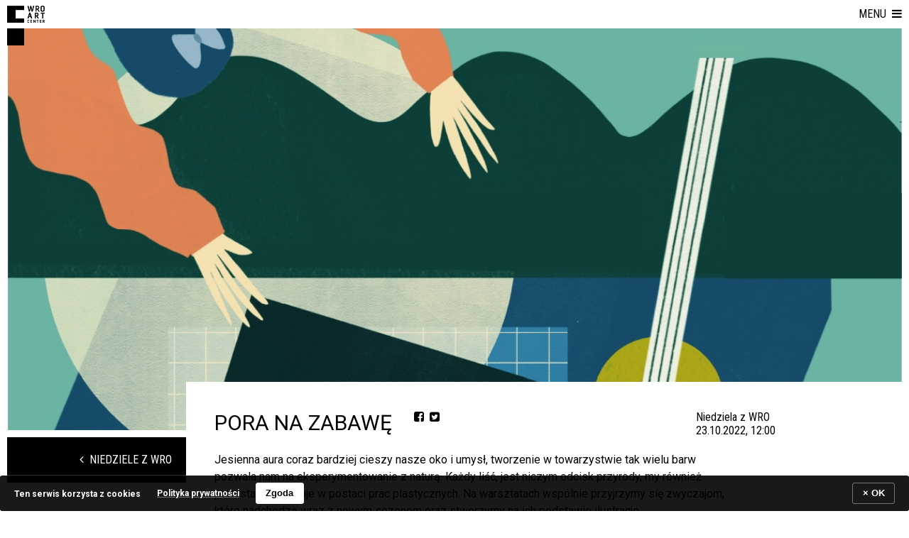

--- FILE ---
content_type: text/html; charset=UTF-8
request_url: https://wrocenter.pl/pl/pora-na-zabawe/
body_size: 7640
content:
<!DOCTYPE html>
<!-- http://szota.biz/ -->
<html lang="pl">  
<head>
	<meta http-equiv="Content-Type" content="text/html; charset=UTF-8">
	<title>
		Pora na zabawę &mdash;  
		CENTRUM SZTUKI WRO</title>


		<meta name="robots" content="index,follow">
		<meta name="viewport" content="width=device-width,initial-scale=1,user-scalable=yes"> 

		<link href="//maxcdn.bootstrapcdn.com/font-awesome/4.6.3/css/font-awesome.min.css" rel="stylesheet">
		<meta name='robots' content='max-image-preview:large' />
<link rel='dns-prefetch' href='//stats.wp.com' />
<link rel='stylesheet' id='theme-main-css' href='https://wrocenter.pl/wp-content/uploads/wp-less/wro2015/style-4b7fa7792f.css' type='text/css' media='all' />
<link rel='stylesheet' id='wp-block-library-css' href='https://wrocenter.pl/wp-includes/css/dist/block-library/style.min.css?ver=6.5.7' type='text/css' media='all' />
<style id='jetpack-sharing-buttons-style-inline-css' type='text/css'>
.jetpack-sharing-buttons__services-list{display:flex;flex-direction:row;flex-wrap:wrap;gap:0;list-style-type:none;margin:5px;padding:0}.jetpack-sharing-buttons__services-list.has-small-icon-size{font-size:12px}.jetpack-sharing-buttons__services-list.has-normal-icon-size{font-size:16px}.jetpack-sharing-buttons__services-list.has-large-icon-size{font-size:24px}.jetpack-sharing-buttons__services-list.has-huge-icon-size{font-size:36px}@media print{.jetpack-sharing-buttons__services-list{display:none!important}}.editor-styles-wrapper .wp-block-jetpack-sharing-buttons{gap:0;padding-inline-start:0}ul.jetpack-sharing-buttons__services-list.has-background{padding:1.25em 2.375em}
</style>
<style id='classic-theme-styles-inline-css' type='text/css'>
/*! This file is auto-generated */
.wp-block-button__link{color:#fff;background-color:#32373c;border-radius:9999px;box-shadow:none;text-decoration:none;padding:calc(.667em + 2px) calc(1.333em + 2px);font-size:1.125em}.wp-block-file__button{background:#32373c;color:#fff;text-decoration:none}
</style>
<style id='global-styles-inline-css' type='text/css'>
body{--wp--preset--color--black: #000000;--wp--preset--color--cyan-bluish-gray: #abb8c3;--wp--preset--color--white: #ffffff;--wp--preset--color--pale-pink: #f78da7;--wp--preset--color--vivid-red: #cf2e2e;--wp--preset--color--luminous-vivid-orange: #ff6900;--wp--preset--color--luminous-vivid-amber: #fcb900;--wp--preset--color--light-green-cyan: #7bdcb5;--wp--preset--color--vivid-green-cyan: #00d084;--wp--preset--color--pale-cyan-blue: #8ed1fc;--wp--preset--color--vivid-cyan-blue: #0693e3;--wp--preset--color--vivid-purple: #9b51e0;--wp--preset--gradient--vivid-cyan-blue-to-vivid-purple: linear-gradient(135deg,rgba(6,147,227,1) 0%,rgb(155,81,224) 100%);--wp--preset--gradient--light-green-cyan-to-vivid-green-cyan: linear-gradient(135deg,rgb(122,220,180) 0%,rgb(0,208,130) 100%);--wp--preset--gradient--luminous-vivid-amber-to-luminous-vivid-orange: linear-gradient(135deg,rgba(252,185,0,1) 0%,rgba(255,105,0,1) 100%);--wp--preset--gradient--luminous-vivid-orange-to-vivid-red: linear-gradient(135deg,rgba(255,105,0,1) 0%,rgb(207,46,46) 100%);--wp--preset--gradient--very-light-gray-to-cyan-bluish-gray: linear-gradient(135deg,rgb(238,238,238) 0%,rgb(169,184,195) 100%);--wp--preset--gradient--cool-to-warm-spectrum: linear-gradient(135deg,rgb(74,234,220) 0%,rgb(151,120,209) 20%,rgb(207,42,186) 40%,rgb(238,44,130) 60%,rgb(251,105,98) 80%,rgb(254,248,76) 100%);--wp--preset--gradient--blush-light-purple: linear-gradient(135deg,rgb(255,206,236) 0%,rgb(152,150,240) 100%);--wp--preset--gradient--blush-bordeaux: linear-gradient(135deg,rgb(254,205,165) 0%,rgb(254,45,45) 50%,rgb(107,0,62) 100%);--wp--preset--gradient--luminous-dusk: linear-gradient(135deg,rgb(255,203,112) 0%,rgb(199,81,192) 50%,rgb(65,88,208) 100%);--wp--preset--gradient--pale-ocean: linear-gradient(135deg,rgb(255,245,203) 0%,rgb(182,227,212) 50%,rgb(51,167,181) 100%);--wp--preset--gradient--electric-grass: linear-gradient(135deg,rgb(202,248,128) 0%,rgb(113,206,126) 100%);--wp--preset--gradient--midnight: linear-gradient(135deg,rgb(2,3,129) 0%,rgb(40,116,252) 100%);--wp--preset--font-size--small: 13px;--wp--preset--font-size--medium: 20px;--wp--preset--font-size--large: 36px;--wp--preset--font-size--x-large: 42px;--wp--preset--spacing--20: 0.44rem;--wp--preset--spacing--30: 0.67rem;--wp--preset--spacing--40: 1rem;--wp--preset--spacing--50: 1.5rem;--wp--preset--spacing--60: 2.25rem;--wp--preset--spacing--70: 3.38rem;--wp--preset--spacing--80: 5.06rem;--wp--preset--shadow--natural: 6px 6px 9px rgba(0, 0, 0, 0.2);--wp--preset--shadow--deep: 12px 12px 50px rgba(0, 0, 0, 0.4);--wp--preset--shadow--sharp: 6px 6px 0px rgba(0, 0, 0, 0.2);--wp--preset--shadow--outlined: 6px 6px 0px -3px rgba(255, 255, 255, 1), 6px 6px rgba(0, 0, 0, 1);--wp--preset--shadow--crisp: 6px 6px 0px rgba(0, 0, 0, 1);}:where(.is-layout-flex){gap: 0.5em;}:where(.is-layout-grid){gap: 0.5em;}body .is-layout-flex{display: flex;}body .is-layout-flex{flex-wrap: wrap;align-items: center;}body .is-layout-flex > *{margin: 0;}body .is-layout-grid{display: grid;}body .is-layout-grid > *{margin: 0;}:where(.wp-block-columns.is-layout-flex){gap: 2em;}:where(.wp-block-columns.is-layout-grid){gap: 2em;}:where(.wp-block-post-template.is-layout-flex){gap: 1.25em;}:where(.wp-block-post-template.is-layout-grid){gap: 1.25em;}.has-black-color{color: var(--wp--preset--color--black) !important;}.has-cyan-bluish-gray-color{color: var(--wp--preset--color--cyan-bluish-gray) !important;}.has-white-color{color: var(--wp--preset--color--white) !important;}.has-pale-pink-color{color: var(--wp--preset--color--pale-pink) !important;}.has-vivid-red-color{color: var(--wp--preset--color--vivid-red) !important;}.has-luminous-vivid-orange-color{color: var(--wp--preset--color--luminous-vivid-orange) !important;}.has-luminous-vivid-amber-color{color: var(--wp--preset--color--luminous-vivid-amber) !important;}.has-light-green-cyan-color{color: var(--wp--preset--color--light-green-cyan) !important;}.has-vivid-green-cyan-color{color: var(--wp--preset--color--vivid-green-cyan) !important;}.has-pale-cyan-blue-color{color: var(--wp--preset--color--pale-cyan-blue) !important;}.has-vivid-cyan-blue-color{color: var(--wp--preset--color--vivid-cyan-blue) !important;}.has-vivid-purple-color{color: var(--wp--preset--color--vivid-purple) !important;}.has-black-background-color{background-color: var(--wp--preset--color--black) !important;}.has-cyan-bluish-gray-background-color{background-color: var(--wp--preset--color--cyan-bluish-gray) !important;}.has-white-background-color{background-color: var(--wp--preset--color--white) !important;}.has-pale-pink-background-color{background-color: var(--wp--preset--color--pale-pink) !important;}.has-vivid-red-background-color{background-color: var(--wp--preset--color--vivid-red) !important;}.has-luminous-vivid-orange-background-color{background-color: var(--wp--preset--color--luminous-vivid-orange) !important;}.has-luminous-vivid-amber-background-color{background-color: var(--wp--preset--color--luminous-vivid-amber) !important;}.has-light-green-cyan-background-color{background-color: var(--wp--preset--color--light-green-cyan) !important;}.has-vivid-green-cyan-background-color{background-color: var(--wp--preset--color--vivid-green-cyan) !important;}.has-pale-cyan-blue-background-color{background-color: var(--wp--preset--color--pale-cyan-blue) !important;}.has-vivid-cyan-blue-background-color{background-color: var(--wp--preset--color--vivid-cyan-blue) !important;}.has-vivid-purple-background-color{background-color: var(--wp--preset--color--vivid-purple) !important;}.has-black-border-color{border-color: var(--wp--preset--color--black) !important;}.has-cyan-bluish-gray-border-color{border-color: var(--wp--preset--color--cyan-bluish-gray) !important;}.has-white-border-color{border-color: var(--wp--preset--color--white) !important;}.has-pale-pink-border-color{border-color: var(--wp--preset--color--pale-pink) !important;}.has-vivid-red-border-color{border-color: var(--wp--preset--color--vivid-red) !important;}.has-luminous-vivid-orange-border-color{border-color: var(--wp--preset--color--luminous-vivid-orange) !important;}.has-luminous-vivid-amber-border-color{border-color: var(--wp--preset--color--luminous-vivid-amber) !important;}.has-light-green-cyan-border-color{border-color: var(--wp--preset--color--light-green-cyan) !important;}.has-vivid-green-cyan-border-color{border-color: var(--wp--preset--color--vivid-green-cyan) !important;}.has-pale-cyan-blue-border-color{border-color: var(--wp--preset--color--pale-cyan-blue) !important;}.has-vivid-cyan-blue-border-color{border-color: var(--wp--preset--color--vivid-cyan-blue) !important;}.has-vivid-purple-border-color{border-color: var(--wp--preset--color--vivid-purple) !important;}.has-vivid-cyan-blue-to-vivid-purple-gradient-background{background: var(--wp--preset--gradient--vivid-cyan-blue-to-vivid-purple) !important;}.has-light-green-cyan-to-vivid-green-cyan-gradient-background{background: var(--wp--preset--gradient--light-green-cyan-to-vivid-green-cyan) !important;}.has-luminous-vivid-amber-to-luminous-vivid-orange-gradient-background{background: var(--wp--preset--gradient--luminous-vivid-amber-to-luminous-vivid-orange) !important;}.has-luminous-vivid-orange-to-vivid-red-gradient-background{background: var(--wp--preset--gradient--luminous-vivid-orange-to-vivid-red) !important;}.has-very-light-gray-to-cyan-bluish-gray-gradient-background{background: var(--wp--preset--gradient--very-light-gray-to-cyan-bluish-gray) !important;}.has-cool-to-warm-spectrum-gradient-background{background: var(--wp--preset--gradient--cool-to-warm-spectrum) !important;}.has-blush-light-purple-gradient-background{background: var(--wp--preset--gradient--blush-light-purple) !important;}.has-blush-bordeaux-gradient-background{background: var(--wp--preset--gradient--blush-bordeaux) !important;}.has-luminous-dusk-gradient-background{background: var(--wp--preset--gradient--luminous-dusk) !important;}.has-pale-ocean-gradient-background{background: var(--wp--preset--gradient--pale-ocean) !important;}.has-electric-grass-gradient-background{background: var(--wp--preset--gradient--electric-grass) !important;}.has-midnight-gradient-background{background: var(--wp--preset--gradient--midnight) !important;}.has-small-font-size{font-size: var(--wp--preset--font-size--small) !important;}.has-medium-font-size{font-size: var(--wp--preset--font-size--medium) !important;}.has-large-font-size{font-size: var(--wp--preset--font-size--large) !important;}.has-x-large-font-size{font-size: var(--wp--preset--font-size--x-large) !important;}
.wp-block-navigation a:where(:not(.wp-element-button)){color: inherit;}
:where(.wp-block-post-template.is-layout-flex){gap: 1.25em;}:where(.wp-block-post-template.is-layout-grid){gap: 1.25em;}
:where(.wp-block-columns.is-layout-flex){gap: 2em;}:where(.wp-block-columns.is-layout-grid){gap: 2em;}
.wp-block-pullquote{font-size: 1.5em;line-height: 1.6;}
</style>
<link rel='stylesheet' id='blueimp-gallery-css' href='https://wrocenter.pl/wp-content/plugins/blueimp-lightbox-msz/css/blueimp-gallery.css?ver=1.0.0' type='text/css' media='all' />
<link rel='stylesheet' id='blueimp-gallery-indicator-css' href='https://wrocenter.pl/wp-content/plugins/blueimp-lightbox-msz/css/blueimp-gallery-indicator.css?ver=1.0.0' type='text/css' media='all' />
<script type="text/javascript" src="https://wrocenter.pl/wp-includes/js/jquery/jquery.min.js?ver=3.7.1" id="jquery-core-js"></script>
<script type="text/javascript" src="https://wrocenter.pl/wp-includes/js/jquery/jquery-migrate.min.js?ver=3.4.1" id="jquery-migrate-js"></script>
<link rel="https://api.w.org/" href="https://wrocenter.pl/pl/wp-json/" /><link rel="alternate" type="application/json" href="https://wrocenter.pl/pl/wp-json/wp/v2/pages/29169" /><link rel="canonical" href="https://wrocenter.pl/pl/pora-na-zabawe/" />
<link rel="alternate" type="application/json+oembed" href="https://wrocenter.pl/pl/wp-json/oembed/1.0/embed?url=https%3A%2F%2Fwrocenter.pl%2Fpl%2Fpora-na-zabawe%2F" />
<link rel="alternate" type="text/xml+oembed" href="https://wrocenter.pl/pl/wp-json/oembed/1.0/embed?url=https%3A%2F%2Fwrocenter.pl%2Fpl%2Fpora-na-zabawe%2F&#038;format=xml" />
<style>
.qtranxs_flag_pl {background-image: url(https://wrocenter.pl/wp-content/plugins/qtranslate-xt/flags/pl.png); background-repeat: no-repeat;}
.qtranxs_flag_en {background-image: url(https://wrocenter.pl/wp-content/plugins/qtranslate-xt/flags/gb.png); background-repeat: no-repeat;}
.qtranxs_flag_ua {background-image: url(https://wrocenter.pl/wp-content/plugins/qtranslate-xt/flags/ua.png); background-repeat: no-repeat;}
</style>
<link hreflang="pl" href="https://wrocenter.pl/pl/pora-na-zabawe/" rel="alternate" />
<link hreflang="en" href="https://wrocenter.pl/en/pora-na-zabawe/" rel="alternate" />
<link hreflang="ua" href="https://wrocenter.pl/ua/pora-na-zabawe/" rel="alternate" />
<link hreflang="x-default" href="https://wrocenter.pl/pl/pora-na-zabawe/" rel="alternate" />
<meta name="generator" content="qTranslate-XT 3.16.0" />
	<style>img#wpstats{display:none}</style>
		
<!-- Jetpack Open Graph Tags -->
<meta property="og:type" content="article" />
<meta property="og:title" content="Pora na zabawę" />
<meta property="og:url" content="https://wrocenter.pl/pl/pora-na-zabawe/" />
<meta property="og:description" content="Jesienna aura coraz bardziej cieszy nasze oko i umysł, tworzenie w towarzystwie tak wielu barw pozwala nam na eksperymentowanie z naturą. Każdy liść, jest niczym odcisk przyrody, my również pozosta…" />
<meta property="article:published_time" content="2022-10-20T11:20:46+00:00" />
<meta property="article:modified_time" content="2022-10-26T09:23:47+00:00" />
<meta property="og:site_name" content="CENTRUM SZTUKI WRO" />
<meta property="og:image" content="https://wrocenter.pl/wp-content/uploads/2022/01/Obszar-roboczy-1-kopia-1001.jpg" />
<meta property="og:image:width" content="1201" />
<meta property="og:image:height" content="1200" />
<meta property="og:image:alt" content="" />
<meta property="og:locale" content="pl_PL" />
<meta name="twitter:text:title" content="Pora na zabawę" />
<meta name="twitter:image" content="https://wrocenter.pl/wp-content/uploads/2022/01/Obszar-roboczy-1-kopia-1001.jpg?w=640" />
<meta name="twitter:card" content="summary_large_image" />

<!-- End Jetpack Open Graph Tags -->
<link rel="icon" href="https://wrocenter.pl/wp-content/uploads/2016/04/cropped-wro_black_fb_1024px-32x32.png" sizes="32x32" />
<link rel="icon" href="https://wrocenter.pl/wp-content/uploads/2016/04/cropped-wro_black_fb_1024px-192x192.png" sizes="192x192" />
<link rel="apple-touch-icon" href="https://wrocenter.pl/wp-content/uploads/2016/04/cropped-wro_black_fb_1024px-180x180.png" />
<meta name="msapplication-TileImage" content="https://wrocenter.pl/wp-content/uploads/2016/04/cropped-wro_black_fb_1024px-270x270.png" />

		<link rel="stylesheet" type="text/css" href="https://wrocenter.pl/wp-content/themes/wro2015/slick/slick-wro.css">
		<script type="text/javascript" src="https://wrocenter.pl/wp-content/themes/wro2015/slick/slick.min.js"></script>

		<script>
		$=jQuery;
		var coverpixs={};
		</script>

						<script>
					coverpixs.pop1=[];
				</script>
								<script>
					coverpixs.pop2=[];
				</script>
								<script>
					coverpixs.pop3=[];
				</script>
								<script>
					coverpixs.pop4=[];
				</script>
				
		<script src="https://wrocenter.pl/wp-content/themes/wro2015/js/site.js?rev=2" type="text/javascript"></script>
		<meta name="description" content="TO MIEJSCE WYSTAW, AUTORSKICH DZIAŁAŃ I MEDIACJI SZTUKI">

<link rel="alternate" type="application/rss+xml" title="RSS" href="?feed=rss2" /> 

<script type="text/javascript">
WebFontConfig = {
	google: { families: [ 'Roboto:400,700:latin,latin-ext','Roboto+Condensed:400,700:latin,latin-ext' ]  }
};
(function() {
	var wf = document.createElement('script');
	wf.src = ('https:' == document.location.protocol ? 'https' : 'http') +
	'://ajax.googleapis.com/ajax/libs/webfont/1/webfont.js';
	wf.type = 'text/javascript';
	wf.async = 'true';
	var s = document.getElementsByTagName('script')[0];
	s.parentNode.insertBefore(wf, s);
})(); </script>
	<script>
	(function(i,s,o,g,r,a,m){i['GoogleAnalyticsObject']=r;i[r]=i[r]||function(){
	(i[r].q=i[r].q||[]).push(arguments)},i[r].l=1*new Date();a=s.createElement(o),
	m=s.getElementsByTagName(o)[0];a.async=1;a.src=g;m.parentNode.insertBefore(a,m)
	})(window,document,'script','//www.google-analytics.com/analytics.js','ga');
	
	ga('create', 'UA-43877046-1', 'wrocenter.pl');
	ga('send', 'pageview');
	
	</script>
</head>
<body class="page-template-default page page-id-29169 scrolled">
<nav aria-label="Przeskocz menu"><a class="skip-to-content-link" href="#mainwrap" tabindex=1>
	Przejdź do głównej treści</a></nav>
<div class="eec_cover" aria-hidden="true"></div>
<nav id="topmenu_menu" aria-label="Menu główne">
	<div class="left">
		<div class="mainlogo_wrap">
			<a href="https://wrocenter.pl" class="mainlogo"><img alt="CENTRUM SZTUKI WRO" src="https://wrocenter.pl/wp-content/themes/wro2015/img/wro_logo_positive_duze.png" class="imgfull"></a>
		</div>
		<div class="menu-topmenu-container"><ul id="menu-topmenu" class="menu"><li id="menu-item-12498" class="menu-item menu-item-type-post_type menu-item-object-page menu-item-12498"><a href="https://wrocenter.pl/pl/odwiedz-wro/">Odwiedź WRO</a></li>
<li id="menu-item-12363" class="menu-item menu-item-type-taxonomy menu-item-object-category menu-item-12363"><a href="https://wrocenter.pl/pl/category/wystawy/">Wystawy</a></li>
<li id="menu-item-20156" class="menu-item menu-item-type-post_type menu-item-object-page menu-item-20156"><a href="https://wrocenter.pl/pl/biennale-wro/">Biennale WRO</a></li>
<li id="menu-item-12663" class="menu-item menu-item-type-post_type menu-item-object-page menu-item-12663"><a href="https://wrocenter.pl/pl/czytelnia-mediow/">Czytelnia Mediów</a></li>
<li id="menu-item-12746" class="menu-item menu-item-type-post_type menu-item-object-page menu-item-12746"><a href="https://wrocenter.pl/pl/publikacje/">Publikacje</a></li>
<li id="menu-item-12908" class="menu-item menu-item-type-post_type menu-item-object-page menu-item-12908"><a href="https://wrocenter.pl/pl/mediacja/">Mediacja Sztuki</a></li>
<li id="menu-item-29474" class="menu-item menu-item-type-post_type menu-item-object-page menu-item-29474"><a href="https://wrocenter.pl/pl/ipz/">Interaktywny Plac Zabaw</a></li>
<li id="menu-item-12637" class="menu-item menu-item-type-post_type menu-item-object-page menu-item-12637"><a href="https://wrocenter.pl/pl/projects/">Projekty</a></li>
<li id="menu-item-12699" class="menu-item menu-item-type-post_type menu-item-object-page menu-item-12699"><a href="https://wrocenter.pl/pl/o-wro/">O WRO</a></li>
</ul></div>
	</div>
	<div class="language-chooser-container">
<ul class="language-chooser language-chooser-text qtranxs_language_chooser" id="qtranslate-chooser">
<li class="lang-pl active"><a href="https://wrocenter.pl/pl/pora-na-zabawe/" title="PL (pl)" class="qtranxs_text qtranxs_text_pl"><span>PL</span></a></li>
<li class="lang-en"><a href="https://wrocenter.pl/en/pora-na-zabawe/" title="EN (en)" class="qtranxs_text qtranxs_text_en"><span>EN</span></a></li>
<li class="lang-ua"><a href="https://wrocenter.pl/ua/pora-na-zabawe/" title="UA (ua)" class="qtranxs_text qtranxs_text_ua"><span>UA</span></a></li>
</ul><div class="qtranxs_widget_end"></div>
</div>
	<div class="menubutton"><ul><li><a aria-haspopup="true" role="button" title="Pokaż menu" onClick="toggle_sidemenu();">
		<span class="full">więcej&nbsp; <i class="fa fa-navicon"></i></span>
		<span aria-hidden="true" class="mobile">menu&nbsp; <i class="fa fa-navicon"></i></span>
	</a></li></ul></div>
	
</nav>
<div role="presentation" aria-hidden="true" id="sidemenu_blenda" onClick="toggle_sidemenu();"></div>
<div aria-hidden="true" id="topmenu_menu_filler"></div>


<nav id="side_menu" aria-label="Nawigacja mobilna">
	<div class="menu_mobile">
		<div class="menu-topmenu-container"><ul id="menu-topmenu-1" class="menu"><li class="menu-item menu-item-type-post_type menu-item-object-page menu-item-12498"><a href="https://wrocenter.pl/pl/odwiedz-wro/">Odwiedź WRO</a></li>
<li class="menu-item menu-item-type-taxonomy menu-item-object-category menu-item-12363"><a href="https://wrocenter.pl/pl/category/wystawy/">Wystawy</a></li>
<li class="menu-item menu-item-type-post_type menu-item-object-page menu-item-20156"><a href="https://wrocenter.pl/pl/biennale-wro/">Biennale WRO</a></li>
<li class="menu-item menu-item-type-post_type menu-item-object-page menu-item-12663"><a href="https://wrocenter.pl/pl/czytelnia-mediow/">Czytelnia Mediów</a></li>
<li class="menu-item menu-item-type-post_type menu-item-object-page menu-item-12746"><a href="https://wrocenter.pl/pl/publikacje/">Publikacje</a></li>
<li class="menu-item menu-item-type-post_type menu-item-object-page menu-item-12908"><a href="https://wrocenter.pl/pl/mediacja/">Mediacja Sztuki</a></li>
<li class="menu-item menu-item-type-post_type menu-item-object-page menu-item-29474"><a href="https://wrocenter.pl/pl/ipz/">Interaktywny Plac Zabaw</a></li>
<li class="menu-item menu-item-type-post_type menu-item-object-page menu-item-12637"><a href="https://wrocenter.pl/pl/projects/">Projekty</a></li>
<li class="menu-item menu-item-type-post_type menu-item-object-page menu-item-12699"><a href="https://wrocenter.pl/pl/o-wro/">O WRO</a></li>
</ul></div>		
<ul class="language-chooser language-chooser-text qtranxs_language_chooser" id="qtranslate-chooser">
<li class="lang-pl active"><a href="https://wrocenter.pl/pl/pora-na-zabawe/" title="PL (pl)" class="qtranxs_text qtranxs_text_pl"><span>PL</span></a></li>
<li class="lang-en"><a href="https://wrocenter.pl/en/pora-na-zabawe/" title="EN (en)" class="qtranxs_text qtranxs_text_en"><span>EN</span></a></li>
<li class="lang-ua"><a href="https://wrocenter.pl/ua/pora-na-zabawe/" title="UA (ua)" class="qtranxs_text qtranxs_text_ua"><span>UA</span></a></li>
</ul><div class="qtranxs_widget_end"></div>
	</div>

	<ul class="lista_kategorii">
					<li class="cat-item cat-item-1"><a href="https://wrocenter.pl/pl/category/news/">Aktualności</a>
</li>
	<li class="cat-item cat-item-5"><a href="https://wrocenter.pl/pl/category/archive/">Archiwum</a>
</li>
	<li class="cat-item cat-item-25"><a href="https://wrocenter.pl/pl/category/niedziele/">Niedziele z WRO</a>
</li>
	<li class="cat-item cat-item-23"><a href="https://wrocenter.pl/pl/category/online-wrocenter-pl/">online.wrocenter.pl</a>
</li>
	<li class="cat-item cat-item-12"><a href="https://wrocenter.pl/pl/category/wyjazdowe/">Poza WRO</a>
</li>
	<li class="cat-item cat-item-24"><a href="https://wrocenter.pl/pl/category/sieciowe/">Prace sieciowe</a>
</li>
	<li class="cat-item cat-item-19"><a href="https://wrocenter.pl/pl/category/projekty/">Projekty</a>
</li>
	<li class="cat-item cat-item-16"><a href="https://wrocenter.pl/pl/category/rezydencje/">Rezydencje</a>
</li>
	<li class="cat-item cat-item-10"><a href="https://wrocenter.pl/pl/category/sciezki/">Ścieżki tematyczne</a>
</li>
	<li class="cat-item cat-item-13"><a href="https://wrocenter.pl/pl/category/ontour/">WRO on Tour</a>
</li>
	<li class="cat-item cat-item-3"><a href="https://wrocenter.pl/pl/category/wystawy/">Wystawy</a>
</li>
 
	</ul>
	<section class="searchform">
		<div class="searchbox">
			<form role="search" action="https://wrocenter.pl" method="GET">
				<div class="row">
					<button aria-label="Szukaj" class="searchsubmit" type="submit"><i class="fa  fa-search"></i></button>
					<input aria-label="Wyszukiwana treść" value="" class="focusable" type="text" name="s" placeholder="Szukaj">
				</div>
			</form>			
		</div>
	</section>




</nav>


<main class="mainwrap" id="mainwrap">
 
<div class="pagewrap">

	<div class="slider_txtpart_page_mobile">
		<div class="txtpartin">
			<h2>Pora na zabawę			<div class="block-sharer-inline">
	&nbsp;
		<a title="Udostępnij na Facebooku" class="buttonwrap" href="https://www.facebook.com/sharer/sharer.php?u=https%3A%2F%2Fwrocenter.pl%2Fpl%2Fpora-na-zabawe%2F" target="_blank" onclick="javascript:window.open(this.href,
		'', 'menubar=no,toolbar=no,resizable=yes,scrollbars=yes,height=436,width=626');return false;">
			<i class="fa fa-facebook-square"></i>
		</a>
		<a title="Udostępnij na Twitterze" class="buttonwrap" href="http://twitter.com/intent/tweet?url=https%3A%2F%2Fwrocenter.pl%2Fpl%2Fpora-na-zabawe%2F&amp;text=Pora+na+zabaw%C4%99" target="_blank" onclick="javascript:window.open(this.href,
		'', 'menubar=no,toolbar=no,resizable=yes,scrollbars=yes,height=436,width=626');return false;">
			<i class="fa fa-twitter-square"></i>
		</a>
	&nbsp;
</div>

		</h2>
		<span class="lead"><p>Niedziela z WRO<br />
23.10.2022, 12:00</p>
</span>	</div>
</div>

<div class="page_slider_wrap  ">
	<div class="wrap3d"><div class="slider" id="foldable">

									<div class="slide">
					<div class="pixpart">
						<div class="bg" style="background-image: url(https://wrocenter.pl/wp-content/uploads/2022/01/Obszar-roboczy-1-kopia-1001.jpg)">
						</div>
											</div>
				</div>
			
			
		

	</div></div>


	<div class="slider_txtpart_page">
		<div class="txtpartin">
			<h2>Pora na zabawę			<div class="block-sharer-inline">
	&nbsp;
		<a title="Udostępnij na Facebooku" class="buttonwrap" href="https://www.facebook.com/sharer/sharer.php?u=https%3A%2F%2Fwrocenter.pl%2Fpl%2Fpora-na-zabawe%2F" target="_blank" onclick="javascript:window.open(this.href,
		'', 'menubar=no,toolbar=no,resizable=yes,scrollbars=yes,height=436,width=626');return false;">
			<i class="fa fa-facebook-square"></i>
		</a>
		<a title="Udostępnij na Twitterze" class="buttonwrap" href="http://twitter.com/intent/tweet?url=https%3A%2F%2Fwrocenter.pl%2Fpl%2Fpora-na-zabawe%2F&amp;text=Pora+na+zabaw%C4%99" target="_blank" onclick="javascript:window.open(this.href,
		'', 'menubar=no,toolbar=no,resizable=yes,scrollbars=yes,height=436,width=626');return false;">
			<i class="fa fa-twitter-square"></i>
		</a>
	&nbsp;
</div>

		</h2>
		<span class="lead"><p>Niedziela z WRO<br />
23.10.2022, 12:00</p>
</span>	</div>
</div>

</div>

<div class="page_sidebar_left">
					<nav aria-label="Powiązane wpisy" class="block_related_parent"><ul>
						<li><a href="https://wrocenter.pl/pl/category/niedziele/"><i class="fa fa-angle-left"></i>&nbsp; Niedziele z WRO</a></li>
					</ul>
	</nav>
		
	<nav aria-label="Sekcje tekstu" class="tabnav"><ul role="tablist"></ul></nav>

	
</div>

<div class="page_main">


		<div class="contentwrap "> 
		<div class="storycontent">
			<div class="tabs">
				<div class="tab" id="t0">
					<h2 class="title">Info</h2>
					<p>Jesienna aura coraz bardziej cieszy nasze oko i umysł, tworzenie w towarzystwie tak wielu barw pozwala nam na eksperymentowanie z naturą. Każdy liść, jest niczym odcisk przyrody, my również pozostawimy swoje w postaci prac plastycznych. Na warsztatach wspólnie przyjrzymy się zwyczajom, które nadchodzą wraz z nowym sezonem oraz stworzymy na ich podstawie ilustracje.</p>
				</div>
							</div>
		</div>

	</div>

	<!-- <div class="cl"></div> -->

	

	
	
</div>
</div>

<div class="cl"></div>

<script>
	$(function() {

		if ($('body').hasClass('page-id-12496')) {
			$('.autofullscreenbutton').eq(0).attr('href',''); 
			$('.autofullscreenbutton').eq(1).attr('href',''); 
		}

		$('.slider').slick({
			dots: true,
			infinite: true,
			arrows: true,
			autoplay: true,
			autoplaySpeed: 6000
		});

      $('.slick-slide').each(function() {
      	$(this).attr('aria-labelledby',$(this).attr('aria-describedby')); 
      });	

		$(window).resize(function() {
			$('.slide').each(function() {
				$(this).css('height',$(this).closest('.slider').height());
			});
		}).resize();

		$('.tabs .tab').each(function() {
			tabtitle=$(this).find('h2.title').html();
			$('.tabnav ul').append('<li  role="tab"><a tabindex="0" data-target="#'+$(this).attr('id')+'">'+tabtitle+"</a></li>").find('li:last a').click(function() {
				change_tab($(this).data('target'));
			});
		});

		if (window.location.hash) change_tab(window.location.hash); else change_tab("#t0");

		function change_tab(target) {
			$('.tabs .tab').removeClass('open');
			$('.tabnav a').removeClass('current');
			$(target).addClass('open');
			$('a[data-target="'+target+'"]').addClass('current');
      	// window.location.hash=target;
      	if (target=='#t0') {
      		$('.relatedwrap').show();
      	} else {
      		$('.relatedwrap').hide();
      	}

      }

      if (!$('#t1').size()) $('.tabnav').remove();
  });
</script>


<footer>
	<div class="cookies">
		<p>
			Na tej stronie korzystamy z cookies.			<br><a href="/cookies/">Więcej informacji w Polityce Prywatności</a>
		</p>
	</div>
	

</footer>

<!-- <a href="/" class="" style="display: block"><header class="korona-head"><MARQUEE><H1><img alt="WRO ART CENTER" height=19 style="position: relative; top: 1px" src="/wp-content/themes/wro2015/img/wro_logo_home.png" alt=""> &nbsp; W czasach kwarantanny prowadzimy pokazy internetowe! &nbsp; <img  alt="WRO ART CENTER"height=19 style="position: relative; top: 1px" src="/wp-content/themes/wro2015/img/wro_logo_home.png" alt=""></H1></MARQUEE></header></a>
 -->
</main><!-- /mainwrap -->



<div id="blueimp-gallery" class="blueimp-gallery">
    <div class="slides"></div>
    <h3 class="title"></h3>
    <a class="prev">‹</a>
    <a class="next">›</a>
    <a class="close">×</a>
    <a class="play-pause"></a>
    <ol class="indicator"></ol>
</div>
<div id="blueimp-gallery-fullscreen" class="blueimp-gallery" data-full-screen="true">
    <div class="slides"></div>
    <h3 class="title"></h3>
    <a class="prev">‹</a>
    <a class="next">›</a>
    <a class="close">×</a>
    <a class="play-pause"></a>
    <ol class="indicator"></ol>
</div>
<div role="banner" class="mszcookies" onClick="$('.mszcookies__in--close').click();">
	<div class="mszcookies__in">
		<div>
			Ten serwis korzysta z cookies			<a onClick="event.stopPropagation(); " href="https://wrocenter.pl/pl/cookies/">Polityka prywatności</a>
			<button class="mobile-hide mszcookies__in--close" onClick="$('.mszcookies').remove(); Cookies.set('ok',true,{expires: 420});">
				Zgoda			</button>
		</div>
		<div>
			<button class="mszcookies__in--x" onClick="$('.mszcookies').remove(); Cookies.set('ok',{expires: 420});">
				<span class="mobile-hide">×</span>
				<span class="mobile-show">OK</span>
			</button>
		</div>
	</div>	
</div>
<script type="text/javascript" src="https://wrocenter.pl/wp-content/plugins/blueimp-lightbox-msz/js/blueimp-gallery.js?ver=1.0.0" id="blueimp-gallery-js"></script>
<script type="text/javascript" src="https://wrocenter.pl/wp-content/plugins/blueimp-lightbox-msz/js/blueimp-gallery-indicator.js?ver=1.0.0" id="blueimp-gallery-indicator-js"></script>
<script type="text/javascript" src="https://wrocenter.pl/wp-content/plugins/blueimp-lightbox-msz/js/blueimp-gallery-fullscreen.js?ver=1.0.0" id="blueimp-gallery-fullscreen-js"></script>
<script type="text/javascript" src="https://wrocenter.pl/wp-content/plugins/blueimp-lightbox-msz/js/jquery.blueimp-gallery.js?ver=1.0.0" id="jquery.blueimp-gallery-js"></script>
<script type="text/javascript" src="https://stats.wp.com/e-202603.js" id="jetpack-stats-js" data-wp-strategy="defer"></script>
<script type="text/javascript" id="jetpack-stats-js-after">
/* <![CDATA[ */
_stq = window._stq || [];
_stq.push([ "view", JSON.parse("{\"v\":\"ext\",\"blog\":\"101456614\",\"post\":\"29169\",\"tz\":\"0\",\"srv\":\"wrocenter.pl\",\"j\":\"1:14.0\"}") ]);
_stq.push([ "clickTrackerInit", "101456614", "29169" ]);
/* ]]> */
</script>

</body>
</html>

--- FILE ---
content_type: text/css
request_url: https://wrocenter.pl/wp-content/uploads/wp-less/wro2015/style-4b7fa7792f.css
body_size: 7803
content:
html,
body {
  margin: 0;
  -webkit-text-size-adjust: 100%;
}
.abs {
  width: 100%;
  height: 100%;
  position: absolute;
  top: 0;
  left: 0;
}
img {
  border: 0;
}
.noselect {
  -webkit-user-select: none;
  -moz-user-select: none;
  -ms-user-select: none;
  user-select: none;
}
.gray {
  filter: url("data:image/svg+xml;utf8,<svg%20xmlns='http://www.w3.org/2000/svg'><filter%20id='grayscale'><feColorMatrix%20type='matrix'%20values='0.3333%200.3333%200.3333%200%200%200.3333%200.3333%200.3333%200%200%200.3333%200.3333%200.3333%200%200%200%200%200%201%200'/></filter></svg>#grayscale");
  /* Firefox 3.5+ */
  filter: grayscale(100%);
  /* Current draft standard */
  -webkit-filter: grayscale(100%);
  /* New WebKit */
  -moz-filter: grayscale(100%);
  -ms-filter: grayscale(100%);
  -o-filter: grayscale(100%);
  filter: gray;
  /* IE6+ */
}
.nogray {
  filter: none;
  -webkit-filter: none;
  -moz-filter: none;
  -ms-filter: none;
  -o-filter: none;
}
.cl {
  clear: both;
}
.resetul {
  list-style-type: none;
  padding: 0;
}
.resetul li {
  padding: 0;
}
.flexvc {
  display: -ms-flexbox;
  display: -webkit-flex;
  display: flex;
  -ms-flex-align: center;
  -webkit-box-align: center;
  -webkit-align-items: center;
  align-items: center;
}
* {
  margin: 0;
  outline: 0px;
  -webkit-box-sizing: border-box;
  -moz-box-sizing: border-box;
  -ms-box-sizing: border-box;
  box-sizing: border-box;
}
.debug {
  outline: red dotted 1px;
}
.clearfix {
  *zoom: 1;
}
.clearfix:before,
.clearfix:after {
  display: table;
  content: "";
}
.clearfix:after {
  clear: both;
}
.transition,
.anim {
  transition: all 0.25s ease;
  -moz-transition: all 0.25s ease;
  /* Firefox 4 */
  -webkit-transition: all 0.25s ease;
  /* Safari and Chrome */
  -o-transition: all 0.25s ease;
  /* Opera */
  -ms-transition: all 0.25s ease;
}
.anim_bounce {
  transition: all 0.35s cubic-bezier(0, 1.8, 1, 1.8);
  -moz-transition: all 0.35s cubic-bezier(0, 1.8, 1, 1.8);
  /* Firefox 4 */
  -webkit-transition: all 0.35s cubic-bezier(0.28, 0.13, 0.15, 1);
  /* Safari and Chrome */
  -webkit-transition: all 0.35s cubic-bezier(0, 1.8, 1, 1.8);
  /* Safari and Chrome */
  -o-transition: all 0.35s cubic-bezier(0, 1.8, 1, 1.8);
  /* Opera */
  -ms-transition: all 0.35s cubic-bezier(0, 1.8, 1, 1.8);
}
.aligncenter,
div.aligncenter {
  display: block;
  margin-left: auto;
  margin-right: auto;
  margin-top: 1.5em;
  margin-bottom: 1.5em;
}
.alignleft {
  float: left;
  margin-right: 1.5em;
  margin-bottom: 1.5em;
}
.alignright {
  float: right;
  margin-left: 1.5em;
  margin-bottom: 1.5em;
}
.vc {
  display: table;
  height: 100%;
  width: 100%;
}
.vc .vcin {
  display: table-cell;
  width: 100%;
  height: 100%;
  vertical-align: middle;
}
.blueimp-gallery > .close,
.blueimp-gallery > .title,
.blueimp-gallery > .play-pause,
.blueimp-gallery > .prev,
.blueimp-gallery > .next {
  display: block !important;
}
html {
  -webkit-text-size-adjust: none;
  -webkit-font-smoothing: antialiased;
}
a {
  text-decoration: none;
  color: inherit;
}
h1,
h2,
h3,
h4,
h5,
h6 {
  font-weight: normal;
}
.fs1 {
  font-size: 38px;
}
.fs2 {
  font-size: 32px;
}
.fs3 {
  font-size: 30px;
}
.fs4 {
  font-size: 24px;
}
.fs5 {
  font-size: 18px;
}
.fs6 {
  font-size: 14px;
}
.stdtxt {
  line-height: 1.5;
}
.stdtxt h1,
.stdtxt h2,
.stdtxt h3,
.stdtxt h4,
.stdtxt h5 {
  margin-bottom: 1rem;
  margin-top: 3rem;
}
.stdtxt h1:first-child,
.stdtxt h2:first-child,
.stdtxt h3:first-child,
.stdtxt h4:first-child,
.stdtxt h5:first-child {
  margin-top: 0;
}
.stdtxt h1:nth-child(2),
.stdtxt h2:nth-child(2),
.stdtxt h3:nth-child(2),
.stdtxt h4:nth-child(2),
.stdtxt h5:nth-child(2) {
  margin-top: 0;
}
.stdtxt table {
  border-collapse: collapse;
  border-top: black solid 2px;
  width: 100% !important;
}
.stdtxt table td {
  width: 50% !important;
  border-bottom: black solid 2px;
  padding: 8px 0;
}
.stdtxt p,
.stdtxt ul,
.stdtxt ol {
  margin-bottom: 1em;
}
.stdtxt p:last-child,
.stdtxt ul:last-child,
.stdtxt ol:last-child {
  margin-bottom: 0;
}
@media screen and (max-width: 1190px) {
  .stdtxt p,
  .stdtxt ul,
  .stdtxt ol {
    text-indent: 0;
  }
}
.stdtxt p a,
.stdtxt ul a,
.stdtxt ol a {
  text-decoration: underline;
}
.stdtxt p a:hover,
.stdtxt ul a:hover,
.stdtxt ol a:hover {
  opacity: 0.6;
  filter: alpha(opacity=60);
}
.stdtxt iframe {
  width: 100% !important;
}
.stdtxt .wp-caption {
  width: 100% !important;
  font-size: 14px;
}
.stdtxt .wp-caption a {
  display: block;
  width: 100% !important;
}
.stdtxt .wp-caption img {
  width: 100%;
  height: auto;
  display: block;
  margin-bottom: 5px;
}
.stdtxt img {
  max-width: 100% !important;
  height: auto;
}
.font0 {
  font-family: -apple-system, BlinkMacSystemFont, "Segoe UI", Roboto, Oxygen-Sans, Ubuntu, Cantarell, "Helvetica Neue", sans-serif;
}
.font1 {
  font-family: 'Roboto Condensed', sans-serif;
}
.font2 {
  font-family: 'Roboto', helvetica, arial, sans-serif;
}
.imgfull {
  width: 100%;
  height: auto;
  display: block;
}
strong {
  font-family: 'Roboto', helvetica, arial, sans-serif;
}
html {
  font-size: 20px;
}
body {
  background: #fff;
  color: black;
  font-family: 'Roboto Condensed', sans-serif;
  width: 100%;
  overflow-x: hidden;
}
body .mainwrap {
  background: white;
  position: absolute;
  width: 100%;
  left: 0;
  min-height: 80vh;
  transition: all 0.25s ease;
  -moz-transition: all 0.25s ease;
  /* Firefox 4 */
  -webkit-transition: all 0.25s ease;
  /* Safari and Chrome */
  -o-transition: all 0.25s ease;
  /* Opera */
  -ms-transition: all 0.25s ease;
}
#sidemenu_blenda {
  font: inherit;
  border: none;
  background: none;
  position: fixed;
  top: 0;
  left: 0;
  width: 50%;
  height: 100%;
  height: 100vh;
  background: linear-gradient(to right, #ffffff 0%, rgba(255, 255, 255, 0) 100%);
  z-index: 10000;
  transform: translate(-100%, 0);
  transition: all 0.25s ease;
  -moz-transition: all 0.25s ease;
  /* Firefox 4 */
  -webkit-transition: all 0.25s ease;
  /* Safari and Chrome */
  -o-transition: all 0.25s ease;
  /* Opera */
  -ms-transition: all 0.25s ease;
}
@media (max-width: 1320px) {
  #sidemenu_blenda {
    display: none;
  }
}
.side_menu_open #sidemenu_blenda {
  transform: translate(0, 0);
}
#side_menu {
  transition: all 0.25s ease;
  -moz-transition: all 0.25s ease;
  /* Firefox 4 */
  -webkit-transition: all 0.25s ease;
  /* Safari and Chrome */
  -o-transition: all 0.25s ease;
  /* Opera */
  -ms-transition: all 0.25s ease;
  position: absolute;
  top: 0;
  right: 0;
  width: 50%;
  padding: 2rem;
  padding-top: 4rem;
  font-size: 1.5rem;
  font-family: 'Roboto', helvetica, arial, sans-serif;
  text-align: right;
  opacity: 0;
  height: 100vh;
  overflow: hidden;
}
.side_menu_open #side_menu {
  opacity: 1;
  height: auto;
  overflow: auto;
}
@media (max-width: 1320px) {
  #side_menu {
    width: 100vw;
    font-size: 1.2rem;
  }
}
@media screen and (max-width: 800px) {
  #side_menu {
    padding: 2rem 1rem;
  }
}
#side_menu .menu_mobile {
  display: none;
}
@media (max-width: 1320px) {
  #side_menu .menu_mobile {
    display: block;
  }
}
#side_menu .menu_mobile ul {
  margin-bottom: 2rem;
}
#side_menu .menu_mobile ul li {
  display: block;
}
#side_menu ::-webkit-input-placeholder {
  /* WebKit, Blink, Edge */
  color: #000;
}
#side_menu :-moz-placeholder {
  /* Mozilla Firefox 4 to 18 */
  color: #000;
  opacity: 1;
}
#side_menu ::-moz-placeholder {
  /* Mozilla Firefox 19+ */
  color: #000;
  opacity: 1;
}
#side_menu :-ms-input-placeholder {
  /* Internet Explorer 10-11 */
  color: #000;
}
#side_menu :placeholder-shown {
  /* Standard (https://drafts.csswg.org/selectors-4/#placeholder) */
  color: #000;
}
#side_menu ul {
  list-style-type: none;
  padding: 0;
}
#side_menu ul li {
  padding: 0;
}
@media (max-width: 1320px) {
  #side_menu ul.lista_kategorii {
    color: #444444;
  }
}
#side_menu ul li {
  text-transform: uppercase;
  display: inline-block;
  padding: 0 1rem;
  font-family: 'Roboto', helvetica, arial, sans-serif;
}
#side_menu ul li:nth-child(odd) {
  font-family: 'Roboto Condensed', sans-serif;
}
#side_menu ul a {
  transition: all 0.25s ease;
  -moz-transition: all 0.25s ease;
  /* Firefox 4 */
  -webkit-transition: all 0.25s ease;
  /* Safari and Chrome */
  -o-transition: all 0.25s ease;
  /* Opera */
  -ms-transition: all 0.25s ease;
}
#side_menu ul a:hover {
  background: rgba(0, 204, 255, 0.7);
}
#side_menu h2 {
  text-align: left;
  padding-left: 1rem;
  font-size: 1rem;
}
#side_menu .searchform {
  margin-top: 3rem;
  margin-right: 1rem;
}
#side_menu .searchform .mainwrap {
  position: relative;
  padding: 1rem;
}
#side_menu .searchform .searchbox h3 {
  text-align: left;
  font-size: 20px;
}
#side_menu .searchform .searchbox h4 {
  padding-top: 2px;
  text-align: left;
  font-size: 16px;
}
#side_menu .searchform .searchbox form .row {
  position: relative;
  width: 62%;
  display: inline-block;
}
#side_menu .searchform .searchbox form input[type="text"] {
  border: none;
  border-bottom: black solid 2px;
  outline: none;
  font-size: inherit;
  padding: 0.5rem 0;
  width: 100%;
  display: inline-block;
  padding-right: 50px;
  transition: all 0.25s ease;
  -moz-transition: all 0.25s ease;
  /* Firefox 4 */
  -webkit-transition: all 0.25s ease;
  /* Safari and Chrome */
  -o-transition: all 0.25s ease;
  /* Opera */
  -ms-transition: all 0.25s ease;
  font-family: inherit;
}
#side_menu .searchform .searchbox form input[type="text"]:focus {
  box-shadow: 1rem 1rem 1rem rgba(0, 0, 0, 0.2);
}
#side_menu .searchform .searchbox form button {
  padding: 5px 0;
  background: none;
  border: none;
  outline: none;
  font-size: inherit;
  cursor: pointer;
  position: absolute;
  right: 10px;
  top: 10px;
  height: 2rem;
  padding: 0;
  margin: 0;
}
#side_menu .searchform .searchbox form button:hover {
  opacity: 0.6;
}
body.side_menu_open .mainwrap {
  left: -50%;
}
@media (max-width: 1320px) {
  body.side_menu_open .mainwrap {
    left: -100%;
  }
}
body.home #side_menu {
  padding-top: 4rem;
}
.postlink {
  perspective: 1200px;
  display: block;
  position: relative;
  padding-bottom: 2rem;
}
@media (max-width: 800px) {
  .postlink {
    padding-bottom: 1rem;
  }
}
.postlink .pixwrap {
  margin-right: 30px;
  padding: 10px 10px;
  padding-bottom: 0;
  border-right: none;
}
.postlink .pixwrap img {
  width: 100%;
  height: auto;
  display: block;
  transition: all 0.25s ease;
  -moz-transition: all 0.25s ease;
  /* Firefox 4 */
  -webkit-transition: all 0.25s ease;
  /* Safari and Chrome */
  -o-transition: all 0.25s ease;
  /* Opera */
  -ms-transition: all 0.25s ease;
}
@media (max-width: 800px) {
  .postlink .pixwrap img {
    display: inline;
    vertical-align: top;
    width: auto;
    height: auto;
    max-width: 100%;
    max-height: 100%;
  }
}
.postlink .pixwrap-lazy-out {
  margin-right: 30px;
  padding: 10px 10px;
  padding-bottom: 0;
  border-right: none;
}
.postlink .pixwrap-lazy-out .pixwrap-lazy {
  height: 0;
  position: relative;
}
.postlink .pixwrap-lazy-out .pixwrap-lazy img {
  transition: all 0.35s;
  width: 100%;
  height: 100%;
  position: absolute;
  top: 0;
  left: 0;
  display: block;
}
.postlink .txtwrap {
  text-align: left;
}
.postlink .txtwrap .txt {
  text-align: left;
  display: inline-block;
  background: white;
  color: black;
  padding: 5px 10px;
  font-family: 'Roboto', helvetica, arial, sans-serif;
  position: relative;
}
.postlink .txtwrap .txt .meta {
  font-size: 90%;
  font-family: 'Roboto Condensed', sans-serif;
}
.postlink .txtwrap.nopix .txt {
  max-width: 100%;
  background: #f0f0f0;
  color: black;
  text-align: center;
  font-size: 110%;
  line-height: 1.2;
  font-family: 'Roboto Condensed', sans-serif;
  width: 100%;
  padding: 2rem 1rem;
  border: white solid 10px;
}
@media (max-width: 800px) {
  .postlink .txtwrap.nopix .txt {
    text-align: left;
    padding: 1rem 0;
    border-bottom: none;
    border-top: none;
    background: none;
  }
}
.postlink .txtwrap.nopix:hover .txt {
  -webkit-transform: skew(3deg, 0);
  -moz-transform: skew(3deg, 0);
  -ms-transform: skew(3deg, 0);
  -o-transform: skew(3deg, 0);
  transform: skew(3deg, 0);
}
.postlink:hover img {
  transform: rotateX(-10deg);
}
.masonry {
  opacity: 0;
  font-size: 0.8rem;
}
.masonry .grid-sizer,
.masonry .masonry-tile {
  width: 20%;
}
@media (max-width: 1440px) {
  .masonry .grid-sizer,
  .masonry .masonry-tile {
    width: 25%;
  }
}
@media (max-width: 1190px) {
  .masonry .grid-sizer,
  .masonry .masonry-tile {
    width: 25%;
  }
}
@media (max-width: 768px) {
  .masonry .grid-sizer,
  .masonry .masonry-tile {
    width: 50%;
  }
}
@media (max-width: 320px) {
  .masonry .grid-sizer,
  .masonry .masonry-tile {
    width: 100%;
  }
}
.masonry.wide {
  font-size: 1rem;
}
.masonry.wide .postlink {
  margin-bottom: 0 !important;
}
.masonry.wide .grid-sizer,
.masonry.wide .masonry-tile {
  width: 25%;
}
@media (max-width: 1440px) {
  .masonry.wide .grid-sizer,
  .masonry.wide .masonry-tile {
    width: 33.333%;
  }
}
@media (max-width: 768px) {
  .masonry.wide .grid-sizer,
  .masonry.wide .masonry-tile {
    width: 50%;
  }
}
@media (max-width: 320px) {
  .masonry.wide .grid-sizer,
  .masonry.wide .masonry-tile {
    width: 100%;
  }
}
.wrap3d {
  perspective: 1200px;
  height: 100%;
}
#foldable {
  transform-origin: 50% 100%;
}
.home_top_part {
  height: 100vh;
  padding-top: 2rem;
  font-size: 0;
  transform-origin: center 100%;
}
@media (max-width: 1023px) {
  .home_top_part {
    height: auto;
  }
}
.home_header {
  display: inline-block;
  font-size: 1rem;
  vertical-align: top;
  height: 100%;
  width: 38%;
  position: relative;
}
@media (max-width: 1190px) {
  .home_header {
    width: 50%;
  }
}
@media (max-width: 800px) {
  .home_header {
    display: block;
    width: 100%;
    padding-bottom: 1rem;
  }
}
.home_header .in {
  padding: 1rem 2rem;
  height: 100%;
  text-align: left;
  position: relative;
  overflow: visible;
  display: flex;
  flex-direction: column;
  justify-content: space-between;
}
@media (max-width: 800px) {
  .home_header .in {
    padding: 0 10px;
  }
}
.home_header a {
  font-family: 'Roboto', helvetica, arial, sans-serif;
  transition: all 0.25s ease;
  -moz-transition: all 0.25s ease;
  /* Firefox 4 */
  -webkit-transition: all 0.25s ease;
  /* Safari and Chrome */
  -o-transition: all 0.25s ease;
  /* Opera */
  -ms-transition: all 0.25s ease;
}
.home_header a:hover {
  color: rgba(0, 204, 255, 0.7);
}
.home_header .bighead {
  flex-shrink: 0;
  font-size: 1.8rem;
  text-transform: uppercase;
  padding-bottom: 1rem;
  line-height: 1.2;
}
.home_header .bighead img.inline {
  vertical-align: baseline;
  padding-right: 8px;
  height: 26px;
  width: auto;
  transition: all 0.25s ease;
  -moz-transition: all 0.25s ease;
  /* Firefox 4 */
  -webkit-transition: all 0.25s ease;
  /* Safari and Chrome */
  -o-transition: all 0.25s ease;
  /* Opera */
  -ms-transition: all 0.25s ease;
}
.home_header .smallhead {
  flex-shrink: 0;
  font-size: 0;
}
.home_header .smallhead .txt,
.home_header .smallhead .halfcol {
  font-size: 0.8rem;
}
.home_header .smallhead .txt {
  text-align: left;
}
.home_header .smallhead .halfcol {
  display: inline-block;
  vertical-align: top;
  padding-top: 0.8rem;
  padding-right: 2rem;
  min-width: 50%;
}
.home_header .smallhead span {
  font-family: 'Roboto', helvetica, arial, sans-serif;
}
.home_header .smallhead h3 {
  font-family: 'Roboto', helvetica, arial, sans-serif;
  font-size: inherit;
}
.home_slider_wrap {
  display: inline-block;
  font-size: 1rem;
  vertical-align: top;
  height: 100%;
  width: 62%;
  position: relative;
  overflow: hidden;
  background: white;
  padding: 10px;
  padding-top: 0;
}
@media (max-width: 1190px) {
  .home_slider_wrap {
    width: 50%;
  }
}
@media (max-width: 800px) {
  .home_slider_wrap {
    display: block;
    width: 100%;
    height: 400px;
    height: 80vh;
  }
}
.page_slider_wrap {
  font-size: 1rem;
  height: 80vh;
  position: relative;
  overflow: hidden;
  padding-bottom: 10px;
}
@media (max-width: 800px) {
  .page_slider_wrap .slider_txtpart_page {
    display: none;
  }
}
@media (max-width: 800px) {
  .page_slider_wrap.no_image {
    display: none !important;
  }
}
.page_slider_wrap.small_featured_image {
  height: 300px;
}
.page_slider_wrap.small_featured_image .slider {
  filter: url("data:image/svg+xml;utf8,<svg%20xmlns='http://www.w3.org/2000/svg'><filter%20id='grayscale'><feColorMatrix%20type='matrix'%20values='0.3333%200.3333%200.3333%200%200%200.3333%200.3333%200.3333%200%200%200.3333%200.3333%200.3333%200%200%200%200%200%201%200'/></filter></svg>#grayscale");
  /* Firefox 3.5+ */
  filter: grayscale(100%);
  /* Current draft standard */
  -webkit-filter: grayscale(100%);
  /* New WebKit */
  -moz-filter: grayscale(100%);
  -ms-filter: grayscale(100%);
  -o-filter: grayscale(100%);
  filter: gray;
  /* IE6+ */
}
.page_slider_wrap.fullheight {
  height: 100%;
  height: 100vh;
}
.page_slider_wrap .closeb {
  position: absolute;
  z-index: 10000;
  top: 0;
  right: 0;
  display: block;
  width: 40px;
  height: 40px;
  background-color: white;
  background-image: url(https://wrocenter.pl/wp-content/themes/wro2015/img/closeb.png);
  background-position: center center;
  background-size: cover;
  background-repeat: no-repeat;
  padding: 5px;
  cursor: pointer;
  background-origin: content-box;
}
.page_slider_wrap .closeb:hover {
  background-color: #f0f0f0;
}
.slider {
  width: 100%;
  height: 100%;
  position: absolute;
  top: 0;
  left: 0;
  overflow: hidden;
}
@media (max-width: 800px) {
  .slider .slick-dots {
    transform-origin: 0% 0%;
    -webkit-transform: scale(0.5);
    -moz-transform: scale(0.5);
    -ms-transform: scale(0.5);
    -o-transform: scale(0.5);
    transform: scale(0.5);
  }
}
.slider .slide {
  width: 100%;
  height: 100%;
  overflow: hidden;
  position: relative;
  background-color: #f5f5f5;
}
.slider .slide > a {
  display: block;
  width: 100%;
  height: 100%;
}
.slider .slide .pixpart {
  width: 100%;
  height: 100%;
  position: absolute;
  top: 0;
  left: 0;
}
.slider .slide .pixpart .fg {
  position: absolute;
  top: 0;
  right: 0px;
  margin-left: 100px;
  background: black;
  color: white;
  padding: 2px 10px;
  font-size: 12px;
  font-weight: bold;
  font-family: 'Roboto Condensed', sans-serif;
}
.slider .slide .pixpart .bg {
  width: 100%;
  height: 100%;
  background-size: cover;
  background-position: center center;
  background-repeat: no-repeat;
}
@media (max-width: 800px) {
  .slider .slide .pixpart .bg {
    background-position: top left;
  }
}
.slider_txtpart_home {
  z-index: 1000;
  position: absolute;
  right: 0px;
  bottom: 0px;
  text-align: left;
  background: white;
  color: black;
  width: 80%;
  padding: 10px;
  padding-bottom: 10px;
  min-height: 80px;
  font-size: 0;
  display: flex;
  flex-direction: column;
  justify-content: flex-end;
}
@media (max-width: 1190px) {
  .slider_txtpart_home {
    height: auto;
    padding-bottom: 0;
  }
}
.slider_txtpart_home h2 {
  font-size: 1rem;
  text-transform: uppercase;
  padding-right: 1rem;
  display: inline-block;
  max-width: 50%;
  vertical-align: middle;
}
.slider_txtpart_home h2:first-line {
  font-family: 'Roboto', helvetica, arial, sans-serif;
}
@media (max-width: 800px) {
  .slider_txtpart_home h2 {
    font-size: 0.8rem;
    line-height: 1;
  }
}
.slider_txtpart_home .lead {
  max-width: 50%;
  vertical-align: middle;
  font-size: 1rem;
  display: inline-block;
  font-size: 0.8rem;
  padding-left: 1rem;
}
@media (max-width: 800px) {
  .slider_txtpart_home .lead {
    font-size: 0.7rem;
    line-height: 1;
  }
}
.slider_txtpart_page {
  z-index: 1000;
  position: absolute;
  right: 0px;
  bottom: 0px;
  text-align: left;
  background: white;
  color: black;
  width: 80%;
  padding-left: 2rem;
  padding-top: 2rem;
  font-size: 0;
  display: flex;
  flex-direction: column;
  justify-content: flex-start;
}
.slider_txtpart_page h2 {
  font-size: 1.5rem;
  text-transform: uppercase;
  padding-right: 1rem;
  display: inline-block;
  width: 70%;
  vertical-align: top;
}
.slider_txtpart_page h2:first-line {
  font-family: 'Roboto', helvetica, arial, sans-serif;
}
.slider_txtpart_page .lead {
  width: 30%;
  vertical-align: top;
  font-size: 1rem;
  display: inline-block;
  font-size: 0.8rem;
}
.slider_txtpart_page_mobile {
  display: none;
}
@media (max-width: 800px) {
  .slider_txtpart_page_mobile {
    z-index: 1000;
    text-align: left;
    background: white;
    color: black;
    font-size: 0;
    display: flex;
    flex-direction: column;
    justify-content: flex-start;
  }
}
.slider_txtpart_page_mobile h2 {
  font-size: 1.5rem;
  text-transform: uppercase;
  padding-right: 1rem;
  display: inline-block;
  width: 70%;
  vertical-align: top;
  padding-bottom: 3rem;
}
.slider_txtpart_page_mobile h2:first-line {
  font-family: 'Roboto', helvetica, arial, sans-serif;
}
.slider_txtpart_page_mobile .lead {
  width: 30%;
  vertical-align: top;
  font-size: 1rem;
  display: inline-block;
  font-size: 0.8rem;
}
.slider_txtpart_gallery {
  z-index: 1000;
  position: absolute;
  right: 0px;
  bottom: 0px;
  text-align: left;
  background: white;
  color: black;
  width: 80%;
  padding-left: 10px;
  padding-top: 10px;
  padding-bottom: 10px;
  font-size: 0;
  display: flex;
  flex-direction: column;
  justify-content: flex-start;
}
.slider_txtpart_gallery h2 {
  font-size: 0.8rem;
  text-transform: uppercase;
  padding-right: 1rem;
  display: inline-block;
  width: 70%;
  vertical-align: top;
}
.slider_txtpart_gallery h2:first-line {
  font-family: 'Roboto', helvetica, arial, sans-serif;
}
.slider_txtpart_gallery .lead {
  width: 30%;
  vertical-align: top;
  font-size: 1rem;
  display: inline-block;
  font-size: 0.8rem;
}
#topmenu_menu_filler {
  height: 2rem;
}
body.home #topmenu_menu_filler {
  display: none;
}
.no-flexbox #topmenu_menu > div {
  display: inline-block;
  vertical-align: middle;
}
.no-flexbox #topmenu_menu > div .mainlogo_wrap img {
  margin-top: 8px;
}
#topmenu_menu {
  -webkit-user-select: none;
  -moz-user-select: none;
  -ms-user-select: none;
  user-select: none;
  z-index: 1900;
  position: fixed;
  top: 0;
  left: 0;
  width: 100%;
  height: 2rem;
  background: white;
  color: black;
  transition: all 0.25s ease;
  -moz-transition: all 0.25s ease;
  /* Firefox 4 */
  -webkit-transition: all 0.25s ease;
  /* Safari and Chrome */
  -o-transition: all 0.25s ease;
  /* Opera */
  -ms-transition: all 0.25s ease;
  padding-left: 0;
  display: flex;
  justify-content: space-between;
}
@media (max-width: 1320px) {
  #topmenu_menu .menu-topmenu-container,
  #topmenu_menu .language-chooser-container {
    display: none !important;
  }
}
#topmenu_menu > div {
  height: 100%;
}
#topmenu_menu .left {
  font-size: 0;
}
#topmenu_menu .left > div {
  display: inline-block;
  height: 100%;
  vertical-align: top;
}
#topmenu_menu .mainlogo_wrap {
  overflow: hidden;
  width: 0;
  transition: all 0.25s ease;
  -moz-transition: all 0.25s ease;
  /* Firefox 4 */
  -webkit-transition: all 0.25s ease;
  /* Safari and Chrome */
  -o-transition: all 0.25s ease;
  /* Opera */
  -ms-transition: all 0.25s ease;
}
#topmenu_menu .mainlogo_wrap .mainlogo {
  width: 55px;
  height: 100%;
  margin-right: 1rem;
  margin-left: 10px;
  transition: all 0.25s ease;
  -moz-transition: all 0.25s ease;
  /* Firefox 4 */
  -webkit-transition: all 0.25s ease;
  /* Safari and Chrome */
  -o-transition: all 0.25s ease;
  /* Opera */
  -ms-transition: all 0.25s ease;
  display: block;
  display: flex;
  align-items: center;
}
#topmenu_menu .mainlogo_wrap .mainlogo:hover {
  opacity: 0.6;
}
#topmenu_menu .mainlogo_wrap .mainlogo img {
  height: 24px;
  width: auto;
  display: block;
}
#topmenu_menu .menubutton .full {
  display: block;
}
#topmenu_menu .menubutton .mobile {
  display: none;
}
@media (max-width: 1320px) {
  #topmenu_menu .menubutton .full {
    display: none;
  }
  #topmenu_menu .menubutton .mobile {
    display: block;
  }
}
#topmenu_menu ul {
  height: 100%;
  list-style-type: none;
  padding: 0;
  font-size: 0;
}
#topmenu_menu ul li {
  padding: 0;
}
#topmenu_menu ul li {
  height: 100%;
  display: inline-block;
  vertical-align: top;
  font-size: 0.8rem;
}
#topmenu_menu ul li a {
  line-height: 2rem;
  text-transform: uppercase;
  display: block;
  padding: 0 0.5rem;
  height: 100%;
  position: relative;
  cursor: pointer;
}
#topmenu_menu ul li a:hover {
  -webkit-transform: skew(5deg, 0);
  -moz-transform: skew(5deg, 0);
  -ms-transform: skew(5deg, 0);
  -o-transform: skew(5deg, 0);
  transform: skew(5deg, 0);
}
#topmenu_menu ul li a::before {
  transition: all 0.25s ease;
  -moz-transition: all 0.25s ease;
  /* Firefox 4 */
  -webkit-transition: all 0.25s ease;
  /* Safari and Chrome */
  -o-transition: all 0.25s ease;
  /* Opera */
  -ms-transition: all 0.25s ease;
  height: 100%;
  position: absolute;
  top: 0;
  left: 0;
  bottom: 0;
  width: 100%;
  background: rgba(0, 204, 255, 0.7);
  opacity: 0;
  transform: scaleX(0) skew(0, 0deg);
  content: ' ';
}
#topmenu_menu ul li a:hover::before {
  transform: scaleX(1) skew(0, 0deg);
  opacity: 0.4;
}
.home #topmenu_menu {
  padding-left: 1.5rem;
}
.home.scrolled #topmenu_menu {
  padding-left: 0;
}
.admin-bar #topmenu_menu {
  top: 32px;
}
.scrolled .mainlogo_wrap {
  width: 4rem !important;
}
.animcovers {
  top: 0;
  left: 0;
  position: fixed;
  pointer-events: none;
  z-index: 2000;
  display: none;
}
.animcovers.open {
  display: block;
}
.animcovers .cover {
  pointer-events: none;
  width: 100vw;
  height: 100vh;
  position: absolute;
  display: none;
  flex-direction: column;
  justify-content: space-between;
}
.animcovers .cover.open {
  display: flex;
}
.animcovers .cover .item {
  pointer-events: none;
  background-size: cover;
  background-repeat: no-repeat;
  background-position: center center;
  width: 0;
  background-color: transparent;
}
.header_big {
  text-transform: uppercase;
  margin-top: 1rem;
  text-align: left;
  font-size: 1.5rem;
  padding-left: 0.5rem;
  margin-bottom: 1rem;
}
.header_big span {
  font-family: 'Roboto', helvetica, arial, sans-serif;
}
.header_big a {
  text-decoration: underline;
}
.header_big a:hover {
  text-decoration: none;
}
.header_divider {
  margin: 2rem 0;
  padding-left: 0.5rem;
}
.pagewrap {
  padding: 0rem 10px;
  font-size: 0;
}
.pagewrap .page_sidebar_left {
  display: inline-block;
  vertical-align: top;
  font-size: 0.8rem;
  width: 20%;
  line-height: 1.5;
}
.pagewrap .page_sidebar_left h1,
.pagewrap .page_sidebar_left h2,
.pagewrap .page_sidebar_left h3,
.pagewrap .page_sidebar_left h4,
.pagewrap .page_sidebar_left h5 {
  margin-bottom: 1rem;
  margin-top: 3rem;
}
.pagewrap .page_sidebar_left h1:first-child,
.pagewrap .page_sidebar_left h2:first-child,
.pagewrap .page_sidebar_left h3:first-child,
.pagewrap .page_sidebar_left h4:first-child,
.pagewrap .page_sidebar_left h5:first-child {
  margin-top: 0;
}
.pagewrap .page_sidebar_left h1:nth-child(2),
.pagewrap .page_sidebar_left h2:nth-child(2),
.pagewrap .page_sidebar_left h3:nth-child(2),
.pagewrap .page_sidebar_left h4:nth-child(2),
.pagewrap .page_sidebar_left h5:nth-child(2) {
  margin-top: 0;
}
.pagewrap .page_sidebar_left table {
  border-collapse: collapse;
  border-top: black solid 2px;
  width: 100% !important;
}
.pagewrap .page_sidebar_left table td {
  width: 50% !important;
  border-bottom: black solid 2px;
  padding: 8px 0;
}
.pagewrap .page_sidebar_left p,
.pagewrap .page_sidebar_left ul,
.pagewrap .page_sidebar_left ol {
  margin-bottom: 1em;
}
.pagewrap .page_sidebar_left p:last-child,
.pagewrap .page_sidebar_left ul:last-child,
.pagewrap .page_sidebar_left ol:last-child {
  margin-bottom: 0;
}
@media screen and (max-width: 1190px) {
  .pagewrap .page_sidebar_left p,
  .pagewrap .page_sidebar_left ul,
  .pagewrap .page_sidebar_left ol {
    text-indent: 0;
  }
}
.pagewrap .page_sidebar_left p a,
.pagewrap .page_sidebar_left ul a,
.pagewrap .page_sidebar_left ol a {
  text-decoration: underline;
}
.pagewrap .page_sidebar_left p a:hover,
.pagewrap .page_sidebar_left ul a:hover,
.pagewrap .page_sidebar_left ol a:hover {
  opacity: 0.6;
  filter: alpha(opacity=60);
}
.pagewrap .page_sidebar_left iframe {
  width: 100% !important;
}
.pagewrap .page_sidebar_left .wp-caption {
  width: 100% !important;
  font-size: 14px;
}
.pagewrap .page_sidebar_left .wp-caption a {
  display: block;
  width: 100% !important;
}
.pagewrap .page_sidebar_left .wp-caption img {
  width: 100%;
  height: auto;
  display: block;
  margin-bottom: 5px;
}
.pagewrap .page_sidebar_left img {
  max-width: 100% !important;
  height: auto;
}
.pagewrap .page_sidebar_left ul a {
  text-decoration: none;
}
@media (max-width: 800px) {
  .pagewrap .page_sidebar_left {
    display: block;
    width: 100%;
  }
}
.pagewrap .page_main {
  vertical-align: top;
  display: inline-block;
  font-size: 0.8rem;
  width: 80%;
  padding-bottom: 2rem;
}
@media (max-width: 800px) {
  .pagewrap .page_main {
    display: block;
    width: 100%;
  }
}
.pagewrap .page_main .contentwrap {
  padding: 1rem 2rem;
  max-width: 800px;
}
@media (max-width: 800px) {
  .pagewrap .page_main .contentwrap {
    padding: 0;
  }
}
.pagewrap .page_main .contentwrap.page_full_width {
  max-width: 100%;
}
.pagewrap .page_main .storycontent {
  line-height: 1.5;
  font-family: 'Roboto', helvetica, arial, sans-serif;
}
.pagewrap .page_main .storycontent h1,
.pagewrap .page_main .storycontent h2,
.pagewrap .page_main .storycontent h3,
.pagewrap .page_main .storycontent h4,
.pagewrap .page_main .storycontent h5 {
  margin-bottom: 1rem;
  margin-top: 3rem;
}
.pagewrap .page_main .storycontent h1:first-child,
.pagewrap .page_main .storycontent h2:first-child,
.pagewrap .page_main .storycontent h3:first-child,
.pagewrap .page_main .storycontent h4:first-child,
.pagewrap .page_main .storycontent h5:first-child {
  margin-top: 0;
}
.pagewrap .page_main .storycontent h1:nth-child(2),
.pagewrap .page_main .storycontent h2:nth-child(2),
.pagewrap .page_main .storycontent h3:nth-child(2),
.pagewrap .page_main .storycontent h4:nth-child(2),
.pagewrap .page_main .storycontent h5:nth-child(2) {
  margin-top: 0;
}
.pagewrap .page_main .storycontent table {
  border-collapse: collapse;
  border-top: black solid 2px;
  width: 100% !important;
}
.pagewrap .page_main .storycontent table td {
  width: 50% !important;
  border-bottom: black solid 2px;
  padding: 8px 0;
}
.pagewrap .page_main .storycontent p,
.pagewrap .page_main .storycontent ul,
.pagewrap .page_main .storycontent ol {
  margin-bottom: 1em;
}
.pagewrap .page_main .storycontent p:last-child,
.pagewrap .page_main .storycontent ul:last-child,
.pagewrap .page_main .storycontent ol:last-child {
  margin-bottom: 0;
}
@media screen and (max-width: 1190px) {
  .pagewrap .page_main .storycontent p,
  .pagewrap .page_main .storycontent ul,
  .pagewrap .page_main .storycontent ol {
    text-indent: 0;
  }
}
.pagewrap .page_main .storycontent p a,
.pagewrap .page_main .storycontent ul a,
.pagewrap .page_main .storycontent ol a {
  text-decoration: underline;
}
.pagewrap .page_main .storycontent p a:hover,
.pagewrap .page_main .storycontent ul a:hover,
.pagewrap .page_main .storycontent ol a:hover {
  opacity: 0.6;
  filter: alpha(opacity=60);
}
.pagewrap .page_main .storycontent iframe {
  width: 100% !important;
}
.pagewrap .page_main .storycontent .wp-caption {
  width: 100% !important;
  font-size: 14px;
}
.pagewrap .page_main .storycontent .wp-caption a {
  display: block;
  width: 100% !important;
}
.pagewrap .page_main .storycontent .wp-caption img {
  width: 100%;
  height: auto;
  display: block;
  margin-bottom: 5px;
}
.pagewrap .page_main .storycontent img {
  max-width: 100% !important;
  height: auto;
}
@media (max-width: 800px) {
  .pagewrap .page_main .storycontent iframe {
    border-left: black solid 2rem !important;
  }
}
.relatedwrap {
  max-width: calc(80%);
  padding-left: 1.5rem;
}
@media (max-width: 800px) {
  .relatedwrap {
    width: 100%;
    padding: 0;
    margin-left: -10px;
  }
}
.block_page_sidebar {
  padding: 1rem;
  margin-bottom: 0.5rem;
  line-height: 1.3;
}
@media (max-width: 800px) {
  .block_page_sidebar {
    background: black;
    color: white;
  }
}
.tabnav,
.block_related_parent {
  background: black;
  color: white;
  margin-bottom: 0.5rem;
  padding: 1rem 0;
}
.tabnav ul,
.block_related_parent ul {
  list-style-type: none;
  padding: 0;
}
.tabnav ul li,
.block_related_parent ul li {
  padding: 0;
}
.tabnav ul li,
.block_related_parent ul li {
  display: block;
  font-family: 'Roboto Condensed', sans-serif;
  text-transform: uppercase;
}
.tabnav ul li a,
.block_related_parent ul li a {
  text-align: right;
  display: block;
  cursor: pointer;
  padding: 0 1rem;
  border-right: black solid 0rem;
  transition: all 0.25s ease;
  -moz-transition: all 0.25s ease;
  /* Firefox 4 */
  -webkit-transition: all 0.25s ease;
  /* Safari and Chrome */
  -o-transition: all 0.25s ease;
  /* Opera */
  -ms-transition: all 0.25s ease;
}
.tabnav ul li a:hover,
.block_related_parent ul li a:hover {
  border-right: white solid 1rem;
}
.tabnav ul li a.current,
.block_related_parent ul li a.current {
  border-right: white solid 1rem;
}
@media (max-width: 800px) {
  .tabnav {
    display: none;
  }
}
button.toggler {
  color: inherit;
  background: inherit;
  display: inline-block;
  border: 0;
  border-bottom: black solid 2px;
  padding-left: 0;
  padding-right: 0;
  margin-left: 1rem;
  margin-right: 1rem;
  cursor: pointer;
  transition: all 0.2s;
  font-size: inherit;
  line-height: 1;
  font-family: inherit;
  text-transform: uppercase;
  font-family: 'Roboto Condensed', sans-serif;
}
button.toggler.toggled {
  opacity: 0.5;
}
button.toggler.smaller {
  font-size: 70%;
}
button.toggler:hover {
  -webkit-transform: skew(8deg, 0);
  -moz-transform: skew(8deg, 0);
  -ms-transform: skew(8deg, 0);
  -o-transform: skew(8deg, 0);
  transform: skew(8deg, 0);
}
button.toggler.off {
  -webkit-transform: scale(0);
  -moz-transform: scale(0);
  -ms-transform: scale(0);
  -o-transform: scale(0);
  transform: scale(0);
  opacity: 0;
}
.loadmore_wrap {
  text-align: center;
  padding: 2rem;
}
.loadmore_wrap .loadmore {
  background: black;
  display: inline-block;
  color: white;
  border: 0;
  cursor: pointer;
  transition: all 0.5s;
  font-size: 1rem;
  font-family: inherit;
  padding: 0.5rem 1rem;
}
.loadmore_wrap .loadmore:hover {
  -webkit-transform: skew(-5deg, 0);
  -moz-transform: skew(-5deg, 0);
  -ms-transform: skew(-5deg, 0);
  -o-transform: skew(-5deg, 0);
  transform: skew(-5deg, 0);
}
.loadmore_wrap .loadmore.off {
  -webkit-transform: scale(0);
  -moz-transform: scale(0);
  -ms-transform: scale(0);
  -o-transform: scale(0);
  transform: scale(0);
  opacity: 0;
}
.tabs .tab {
  display: none;
}
.tabs .tab .title {
  display: none;
}
.tabs .tab.open {
  display: block;
}
@media (max-width: 800px) {
  .tabs .tab {
    display: block !important;
    border-top: black solid 8px;
    margin-bottom: 1rem;
  }
  .tabs .tab .title {
    display: block !important;
    margin-bottom: 0;
    text-transform: uppercase;
  }
}
hr {
  display: none !important;
}
/* wyjątki */
.page-id-12496 iframe {
  filter: url("data:image/svg+xml;utf8,<svg%20xmlns='http://www.w3.org/2000/svg'><filter%20id='grayscale'><feColorMatrix%20type='matrix'%20values='0.3333%200.3333%200.3333%200%200%200.3333%200.3333%200.3333%200%200%200.3333%200.3333%200.3333%200%200%200%200%200%201%200'/></filter></svg>#grayscale");
  /* Firefox 3.5+ */
  filter: grayscale(100%);
  /* Current draft standard */
  -webkit-filter: grayscale(100%);
  /* New WebKit */
  -moz-filter: grayscale(100%);
  -ms-filter: grayscale(100%);
  -o-filter: grayscale(100%);
  filter: gray;
  /* IE6+ */
}
.logoframe {
  float: right;
  width: 160px;
  padding-right: 10px;
  padding-left: 30px;
  position: relative;
}
.logoframe .logoframein {
  position: absolute;
  z-index: 9999;
}
@media (max-width: 800px) {
  .logoframe {
    display: none;
  }
}
.logoframe img {
  display: block;
  margin: 1rem 0;
}
.logoframe h4 {
  font-size: 12px;
  margin: 1rem 0;
  color: #333;
  text-align: left;
}
.logoframe h4:first-child {
  margin-top: 0;
}
.logoframe a {
  display: block;
  margin: 1rem 0;
}
.logoframe a:hover {
  opacity: 0.7;
}
.block-sharer-inline {
  padding-left: 1rem;
  display: inline-block;
  vertical-align: top;
  font-size: 0;
}
.block-sharer-inline a {
  font-size: 16px;
  display: inline-block;
  padding: 0 0.2rem;
}
.block-sharer-inline a:hover {
  background-color: rgba(0, 204, 255, 0.7);
}
footer {
  border-top: #f0f0f0 solid 1px;
  margin: 10px 10px;
  text-align: center;
}
footer .cookies {
  display: inline-block;
  vertical-align: middle;
  font-size: 12px;
  line-height: 1.5;
  padding: 1rem;
  opacity: 0.6;
}
footer .cookies h1,
footer .cookies h2,
footer .cookies h3,
footer .cookies h4,
footer .cookies h5 {
  margin-bottom: 1rem;
  margin-top: 3rem;
}
footer .cookies h1:first-child,
footer .cookies h2:first-child,
footer .cookies h3:first-child,
footer .cookies h4:first-child,
footer .cookies h5:first-child {
  margin-top: 0;
}
footer .cookies h1:nth-child(2),
footer .cookies h2:nth-child(2),
footer .cookies h3:nth-child(2),
footer .cookies h4:nth-child(2),
footer .cookies h5:nth-child(2) {
  margin-top: 0;
}
footer .cookies table {
  border-collapse: collapse;
  border-top: black solid 2px;
  width: 100% !important;
}
footer .cookies table td {
  width: 50% !important;
  border-bottom: black solid 2px;
  padding: 8px 0;
}
footer .cookies p,
footer .cookies ul,
footer .cookies ol {
  margin-bottom: 1em;
}
footer .cookies p:last-child,
footer .cookies ul:last-child,
footer .cookies ol:last-child {
  margin-bottom: 0;
}
@media screen and (max-width: 1190px) {
  footer .cookies p,
  footer .cookies ul,
  footer .cookies ol {
    text-indent: 0;
  }
}
footer .cookies p a,
footer .cookies ul a,
footer .cookies ol a {
  text-decoration: underline;
}
footer .cookies p a:hover,
footer .cookies ul a:hover,
footer .cookies ol a:hover {
  opacity: 0.6;
  filter: alpha(opacity=60);
}
footer .cookies iframe {
  width: 100% !important;
}
footer .cookies .wp-caption {
  width: 100% !important;
  font-size: 14px;
}
footer .cookies .wp-caption a {
  display: block;
  width: 100% !important;
}
footer .cookies .wp-caption img {
  width: 100%;
  height: auto;
  display: block;
  margin-bottom: 5px;
}
footer .cookies img {
  max-width: 100% !important;
  height: auto;
}
footer .cookies:hover {
  opacity: 1;
}
footer .footerlogos {
  display: inline-block;
  vertical-align: middle;
  font-size: 12px;
  text-align: center;
  padding-top: 1rem;
  padding-bottom: 1rem;
}
footer .footerlogos .item {
  height: 120px;
}
footer .footerlogos h4,
footer .footerlogos a {
  display: inline-block;
  vertical-align: middle;
  width: 120px;
  text-align: center;
  margin: 0 !important;
  padding: 0;
  opacity: 0.6;
  filter: url("data:image/svg+xml;utf8,<svg%20xmlns='http://www.w3.org/2000/svg'><filter%20id='grayscale'><feColorMatrix%20type='matrix'%20values='0.3333%200.3333%200.3333%200%200%200.3333%200.3333%200.3333%200%200%200.3333%200.3333%200.3333%200%200%200%200%200%201%200'/></filter></svg>#grayscale");
  /* Firefox 3.5+ */
  filter: grayscale(100%);
  /* Current draft standard */
  -webkit-filter: grayscale(100%);
  /* New WebKit */
  -moz-filter: grayscale(100%);
  -ms-filter: grayscale(100%);
  -o-filter: grayscale(100%);
  filter: gray;
  /* IE6+ */
}
footer .footerlogos h4:hover,
footer .footerlogos a:hover {
  opacity: 1;
  filter: none;
  -webkit-filter: none;
  -moz-filter: none;
  -ms-filter: none;
  -o-filter: none;
}
footer .footerlogos img {
  vertical-align: top;
}
.lazyload {
  opacity: 1;
  transform: rotateX(-90deg);
  transform-origin: 50% 0;
}
.lazyload.b-loaded {
  opacity: 1;
  transform: rotateX(0);
}
html.csspointerevents.category-eec .eec_cover {
  position: fixed;
  width: 100%;
  height: 100%;
  top: 0;
  left: 0;
  background: rgba(0, 255, 0, 0.05);
  pointer-events: none;
  z-index: 100000;
}
.wpcf7 {
  padding: 1rem !important;
  margin-bottom: 1em !important;
  padding-bottom: 6px !important;
  background: #f0f0f0;
}
.wpcf7 input,
.wpcf7 select {
  font-size: 120% !important;
  font-family: inherit !important;
  width: 100% !important;
}
.wpcf7 input[type="submit"],
.wpcf7 select[type="submit"] {
  width: auto !important;
  font-size: 200% !important;
}
.newsletter_form {
  padding: 1rem !important;
  padding: calc(1rem-5px) !important;
  margin-bottom: 1em !important;
  background: #f0f0f0;
}
.newsletter_form label {
  display: block;
  margin-top: 5px;
}
.newsletter_form input,
.newsletter_form select {
  font-size: 120% !important;
  font-family: inherit !important;
  width: 100% !important;
}
.newsletter_form button[type="submit"] {
  display: inline-block;
  margin-top: 1rem;
  width: auto !important;
  font-size: 24px !important;
  cursor: pointer;
  background: white;
  border: #444444 solid 1px;
}
.newsletter_form button[type="submit"]:hover {
  background: black;
  color: white;
}
.block-related_table {
  border-bottom: black solid 1px;
  margin: 1em 0.5rem;
}
@media (max-width: 1190px) {
  .block-related_table {
    margin: 1em 0;
  }
}
.block-related_table .row {
  display: block;
  display: flex;
  width: 100%;
}
.block-related_table .row:hover {
  background: black;
  color: white;
}
.block-related_table .row:hover img {
  opacity: 0.9;
}
.block-related_table .col {
  border-top: black solid 1px;
  vertical-align: top;
  font-family: 'Roboto', helvetica, arial, sans-serif;
  font-size: 18px;
}
@media (max-width: 640px) {
  .block-related_table .col {
    font-size: 14px;
  }
}
.block-related_table .col:last-child {
  padding: 0.5em 0;
  padding-left: 1em;
  flex-grow: 2;
  width: 100%;
}
.block-related_table .col h3 {
  font: inherit;
  font-weight: normal;
}
.block-related_table .col .meta {
  font-family: 'Roboto Condensed', sans-serif;
}
.block-related_table img {
  height: 100px;
  width: 280px;
  object-fit: contain;
  object-position: left top;
  display: block;
}
@media (max-width: 640px) {
  .block-related_table img {
    height: 100px;
    width: 120px;
  }
}
pre {
  font-size: 18px;
  background: white !important;
  color: black !important;
  text-align: left !important;
}
.block-korona {
  text-transform: uppercase;
  font-size: 0;
  color: white;
  background: #00ff00;
  color: #00ff00;
  min-height: 100vh;
  line-height: 1.2;
  padding: 1% 1%;
  background-image: url(https://wrocenter.pl/wp-content/themes/wro2015/img/bg-covid.png);
  background-repeat: no-repeat;
  background-position: center center;
  background-size: 80vh 80vh;
  background-attachment: fixed;
}
@media (max-width: 1190px) {
  .block-korona {
    padding: 0;
  }
}
.block-korona.rep_koronawirus_malewro {
  background: pink;
  color: white;
}
.block-korona.rep_koronawirus_malewro .play .dzien {
  display: none;
}
.block-korona.rep_koronawirus_malewro .fakeitem {
  display: none;
}
.block-korona .stack {
  display: inline-block;
  vertical-align: bottom;
  width: 25%;
  transition: all 0.25s ease;
  -moz-transition: all 0.25s ease;
  /* Firefox 4 */
  -webkit-transition: all 0.25s ease;
  /* Safari and Chrome */
  -o-transition: all 0.25s ease;
  /* Opera */
  -ms-transition: all 0.25s ease;
  transition-duration: 0.6s;
  margin: 0;
}
@media (max-width: 1190px) {
  .block-korona .stack {
    width: 100%;
  }
}
.block-korona .stack.with-txt {
  width: 100%;
  margin-top: 10rem;
  margin-bottom: 1rem;
}
.block-korona .stack.with-txt:nth-child(2) {
  margin-top: 0;
}
@media (max-width: 1190px) {
  .block-korona .stack.with-txt {
    width: 100%;
    margin: 0;
  }
}
.block-korona .stack.empty {
  display: none;
}
.block-korona .stack .txt {
  font-size: 8vw;
  line-height: 1;
  font-family: 'Roboto', helvetica, arial, sans-serif;
  padding: 0 1rem;
  color: black;
}
@media (max-width: 1190px) {
  .block-korona .stack .txt {
    font-size: 32px;
  }
}
.block-korona .stack:empty {
  display: none;
}
.block-korona .stack.open {
  width: 75%;
}
@media (max-width: 1190px) {
  .block-korona .stack.open {
    width: 100%;
    padding: 0;
  }
}
.block-korona .stack.open .titles {
  font-size: 18px;
}
@media (max-width: 1190px) {
  .block-korona .stack.open .titles {
    font-size: 14px;
  }
}
.block-korona .item {
  display: block;
  cursor: pointer;
  text-align: left;
  position: relative;
  height: 0;
  padding-bottom: 56.25%;
}
.block-korona .item iframe {
  width: 100%;
  height: 100%;
  position: absolute;
  top: 0;
  left: 0;
  position: relative;
}
.block-korona .item .wrap-bg {
  width: 100%;
  height: 100%;
  position: absolute;
  top: 0;
  left: 0;
  overflow: hidden;
  background-color: black;
}
.block-korona .item .bg {
  width: 100%;
  height: 100%;
  position: absolute;
  top: 0;
  left: 0;
  position: relative;
  pointer-events: none;
  background-size: cover;
  background-position: center center;
  overflow: hidden;
  opacity: 0.35;
  transition: all 0.25s ease;
  -moz-transition: all 0.25s ease;
  /* Firefox 4 */
  -webkit-transition: all 0.25s ease;
  /* Safari and Chrome */
  -o-transition: all 0.25s ease;
  /* Opera */
  -ms-transition: all 0.25s ease;
}
.block-korona .item .wrap-iframe {
  display: block;
  width: 100%;
  height: 100%;
  position: absolute;
  top: 0;
  left: 0;
}
.block-korona .item .titles {
  width: 100%;
  height: 100%;
  position: absolute;
  top: 0;
  left: 0;
  padding: 1rem;
  font-size: 14px;
  -webkit-user-select: none;
  -moz-user-select: none;
  -ms-user-select: none;
  user-select: none;
  transition: all 0.25s ease;
  -moz-transition: all 0.25s ease;
  /* Firefox 4 */
  -webkit-transition: all 0.25s ease;
  /* Safari and Chrome */
  -o-transition: all 0.25s ease;
  /* Opera */
  -ms-transition: all 0.25s ease;
  display: flex;
  justify-content: flex-end;
  align-items: flex-start;
  flex-direction: column;
}
@media (max-width: 1190px) {
  .block-korona .item .titles {
    font-size: 14px;
  }
}
.block-korona .item .titles::first-line {
  font-family: 'Roboto', helvetica, arial, sans-serif;
}
.block-korona .item.with-playbutton .play {
  width: 100%;
  height: 100%;
  position: absolute;
  top: 0;
  left: 0;
  font-size: 18px;
  line-height: 1;
  color: white;
  pointer-events: none;
  opacity: 1;
  transition: all 0.25s ease;
  -moz-transition: all 0.25s ease;
  /* Firefox 4 */
  -webkit-transition: all 0.25s ease;
  /* Safari and Chrome */
  -o-transition: all 0.25s ease;
  /* Opera */
  -ms-transition: all 0.25s ease;
  text-align: left;
  padding: 1rem;
}
.block-korona .item.with-playbutton .play i {
  transition: all 0.25s ease;
  -moz-transition: all 0.25s ease;
  /* Firefox 4 */
  -webkit-transition: all 0.25s ease;
  /* Safari and Chrome */
  -o-transition: all 0.25s ease;
  /* Opera */
  -ms-transition: all 0.25s ease;
}
.block-korona .item:hover .bg {
  opacity: 1;
}
.block-korona .item:hover .titles {
  text-shadow: 0 0 3px #000000;
}
.block-korona .item:hover .play i {
  transform: scale(1.5);
}
.block-korona .fakeitem {
  margin: 0 1rem;
  display: inline-block;
  vertical-align: bottom;
  background: white;
  color: black;
  padding: 0 1rem;
  font-size: 24px;
  max-width: 50%;
}
@media (max-width: 1190px) {
  .block-korona .fakeitem {
    font-size: 18px;
    max-width: 100%;
    text-align: left;
  }
}
.kbut {
  font-size: 18px;
  background: black;
  color: white;
  padding: 2px 1em;
  display: inline-block;
}
@media (max-width: 1190px) {
  .kbut {
    font-size: 14px;
  }
}
.kbut.big {
  bottom: 0;
  right: 0;
  font-family: 'Roboto', helvetica, arial, sans-serif;
}
.kbut:hover {
  filter: invert(100%);
}
.korona-head {
  line-height: 1;
  text-transform: uppercase;
  font-size: 24px;
  padding-top: 2px;
}
.korona-head h1 {
  font-size: inherit;
}
iframe {
  vertical-align: top;
}
.autofullscreenbutton {
  line-height: 1;
  display: inline-block;
  vertical-align: top;
  background: black;
  color: white;
  padding: 5px 10px;
  text-decoration: none !important;
  text-transform: uppercase;
  font-size: 90%;
  display: inline-flex;
  align-items: center;
}
.autofullscreenbutton img {
  filter: invert(1);
}
.autofullscreenbutton:hover {
  background: #333;
}
.autofullscreenbutton img {
  height: 1.2em !important;
  width: auto !important;
  margin-right: 5px;
}
.but {
  border: black solid 1px;
  background: black;
  color: white;
  font-size: 150%;
  text-decoration: none !important;
  text-align: center;
  padding: 1rem;
  display: block;
}
.but:after {
  content: ' →';
}
.mszcookies {
  font-size: 12px;
  font-weight: bold;
  font-family: -apple-system, BlinkMacSystemFont, "Segoe UI", Roboto, Oxygen-Sans, Ubuntu, Cantarell, "Helvetica Neue", sans-serif;
  justify-content: center;
  align-items: center;
  position: fixed;
  bottom: 0;
  left: 0;
  width: 100%;
  z-index: 999999;
  border-top: rgba(255, 255, 255, 0.2) solid 1px;
}
.mszcookies .mszcookies__in {
  background: rgba(0, 0, 0, 0.9);
  color: white;
  display: flex;
  align-items: center;
  justify-content: space-between;
  flex-wrap: wrap;
  padding: 10px 1rem 10px;
  border-radius: 3px;
}
@media (max-width: 1023px) {
  .mszcookies .mszcookies__in {
    padding-top: 10px;
  }
  .mszcookies .mszcookies__in > div {
    display: block;
  }
  .mszcookies .mszcookies__in > div a,
  .mszcookies .mszcookies__in > div button {
    display: block;
    margin: 0 !important;
  }
}
.mszcookies button {
  color: white;
  background: white;
  color: black;
  padding: 0.5em 1em;
  border-radius: 3px;
  margin-left: 1rem;
  cursor: pointer;
  font-weight: bold;
  border: white solid 1px;
}
.mszcookies button:hover {
  opacity: 0.8;
}
.mszcookies button:active {
  transform: scale(0.9);
}
.mszcookies button.mszcookies__in--x {
  border: rgba(255, 255, 255, 0.4) solid 1px;
  color: white;
  background: transparent;
}
.mszcookies button.mszcookies__in--x:hover {
  border-color: white;
}
.mszcookies a {
  color: white;
  text-decoration: none;
  text-decoration: underline;
  text-decoration-color: rgba(255, 255, 255, 0.4);
  margin-left: 1rem;
  border-bottom: ;
}
.mszcookies a:hover {
  color: white;
  text-decoration: none;
}
.skip-to-content-link {
  background: black;
  color: white;
  height: 50px;
  left: 0;
  top: -1000px;
  padding: 10px;
  line-height: 30px;
  font-size: 1rem;
  font-weight: bold;
  position: absolute;
  z-index: 100000;
  display: block;
  transition: all 0.4s;
}
.skip-to-content-link:focus {
  top: 0;
}
.popup2022 {
  width: 100%;
  height: 100%;
  position: absolute;
  top: 0;
  left: 0;
  position: fixed;
  z-index: 10000000;
}
.popup2022 .popup2022__bg {
  width: 100%;
  height: 100%;
  position: absolute;
  top: 0;
  left: 0;
  background: rgba(0, 0, 0, 0.6);
}
.popup2022 .popup2022__fg {
  width: 100%;
  height: 100%;
  position: absolute;
  top: 0;
  left: 0;
  overflow-y: auto;
  overflow-x: hidden;
}
.popup2022 .popup2022__fgin {
  display: flex;
  justify-content: center;
  flex-direction: column;
  align-items: center;
  min-height: 100vh;
  max-width: 1000px;
  position: relative;
  margin: 0 auto;
  padding: 2rem 0;
}
.popup2022 .popup2022__close {
  position: absolute;
  bottom: 100%;
  right: 0;
}
.popup2022 .popup2022__close button {
  line-height: 1;
  vertical-align: bottom;
  display: inline-block;
  background: white;
  color: black;
  font-size: 1rem;
  border: none;
  cursor: pointer;
}
.popup2022 .popup2022__close button:hover {
  filter: invert(1);
}
.popup2022 .popup2022__txt {
  background: white;
  padding: 0.5rem;
  position: relative;
}
@media (max-width: 1190px) {
  .popup2022 .popup2022__txt {
    font-size: 12px;
  }
}
.popup2022 .popup2022__video {
  width: 100%;
  background-image: url(https://wrocenter.pl/wp-content/themes/wro2015/img/spinner.gif);
  background-position: center center;
  background-repeat: no-repeat;
  background-color: black;
  padding-bottom: 56.25%;
  height: 0;
  position: relative;
}
.popup2022 .popup2022__video iframe {
  width: 100% !important;
  height: 100% !important;
  position: absolute !important;
  top: 0 !important;
  left: 0 !important;
}
.contentwrap h1:has(a) {
  margin-top: 0 !important;
}
.contentwrap h1 a {
  font-family: 'Roboto Condensed', sans-serif;
  display: block;
  border: black solid 1px;
  padding: 0 1ex;
  font-weight: normal;
}
.contentwrap h1 a:hover {
  background: black;
  color: white;
}
.contentwrap h1 a:after {
  content: '→';
  float: right;
}
.lang-ua {
  display: none !important;
}


--- FILE ---
content_type: text/css
request_url: https://wrocenter.pl/wp-content/themes/wro2015/slick/slick-wro.css
body_size: 1015
content:
/* Slider */
.slick-slider
{
    position: relative;

    display: block;

    -moz-box-sizing: border-box;
         box-sizing: border-box;

    -webkit-user-select: none;
       -moz-user-select: none;
        -ms-user-select: none;
            user-select: none;

    -webkit-touch-callout: none;
    -khtml-user-select: none;
    -ms-touch-action: pan-y;
        touch-action: pan-y;
    -webkit-tap-highlight-color: transparent;
}

.slick-list
{
    position: relative;

    display: block;
    overflow: hidden;

    margin: 0;
    padding: 0;
}
.slick-list:focus
{
    outline: none;
}
.slick-list.dragging
{
    cursor: pointer;
    cursor: hand;
}

.slick-slider .slick-track,
.slick-slider .slick-list
{
    -webkit-transform: translate3d(0, 0, 0);
       -moz-transform: translate3d(0, 0, 0);
        -ms-transform: translate3d(0, 0, 0);
         -o-transform: translate3d(0, 0, 0);
            transform: translate3d(0, 0, 0);
}

.slick-track
{
    position: relative;
    top: 0;
    left: 0;

    display: block;
}
.slick-track:before,
.slick-track:after
{
    display: table;

    content: '';
}
.slick-track:after
{
    clear: both;
}
.slick-loading .slick-track
{
    visibility: hidden;
}

.slick-slide
{
    display: none;
    float: left;

    height: 100%;
    min-height: 1px;
}
[dir='rtl'] .slick-slide
{
    float: right;
}
.slick-slide img
{
    display: block;
}
.slick-slide.slick-loading img
{
    display: none;
}
.slick-slide.dragging img
{
    pointer-events: none;
}
.slick-initialized .slick-slide
{
    display: block;
}
.slick-loading .slick-slide
{
    visibility: hidden;
}
.slick-vertical .slick-slide
{
    display: block;

    height: auto;

    border: 1px solid transparent;
}
.slick-arrow.slick-hidden {
    display: none;
}

/* Slider */
.slick-loading .slick-list
{
    background: #fff url('./ajax-loader.gif') center center no-repeat;
}

/* Arrows */
.slick-prev,
.slick-next
{
    font-size: 0;
    line-height: 0;

    position: absolute;
    transform: translateZ(1px);

    display: block;

    width: 40px;
    height: 40px;
    padding: 0;

    cursor: pointer;

    background-size: 32px 25px;

    background-position: center center;
    background-repeat: no-repeat;  
    background-color: white;
       color: transparent;
    border: none;
    outline: none;
    z-index: 1800;
    left: 0px;
}

.slick-prev {
    background-image: url(../img/arl.png);
    z-index: 1800;
    bottom: 0px;
}

.slick-next {
    background-image: url(../img/arr.png);
    bottom: 40px;
}

.slick-prev:active,
.slick-next:active {
    opacity: 0.7;
}



/* Dots */
.slick-slider
{
    margin-bottom: 30px;
}

.slick-dots
{
    position: absolute;
    top: 0px;
    left: 0px;
         transform: translateZ(1px);


    display: block;
    height: 50%;
    height: calc(100% - 100px);
    padding: 0;

    list-style: none;
    text-align: left;
    display: flex;
    flex-direction: column;
    flex-wrap: wrap;
    align-content: flex-start;
}
.slick-dots li
{
    position: relative;
    display: block;

    width: 24px;
    height: 24px;
    padding: 0;

    background: white;
    cursor: pointer;
    transition: all 0.1s;
}
.slick-dots li button
{
    font-size: 0;
    line-height: 0;

    display: block;

    width: 100%;
    height: 100%;
    padding: 5px;

    cursor: pointer;

    color: transparent;
    border: 0;
    outline: none;
    cursor: pointer;
    background: transparent; 
    opacity: 0;
}
.slick-dots li:hover {
    background: #555;
}

.slick-dots li button:focus
{
    opacity: 1;
}

.slick-dots li.slick-active 
{
    background: black !important;
}


--- FILE ---
content_type: text/css
request_url: https://wrocenter.pl/wp-content/uploads/wp-less/wro2015/style-4b7fa7792f.css
body_size: 7862
content:
html,
body {
  margin: 0;
  -webkit-text-size-adjust: 100%;
}
.abs {
  width: 100%;
  height: 100%;
  position: absolute;
  top: 0;
  left: 0;
}
img {
  border: 0;
}
.noselect {
  -webkit-user-select: none;
  -moz-user-select: none;
  -ms-user-select: none;
  user-select: none;
}
.gray {
  filter: url("data:image/svg+xml;utf8,<svg%20xmlns='http://www.w3.org/2000/svg'><filter%20id='grayscale'><feColorMatrix%20type='matrix'%20values='0.3333%200.3333%200.3333%200%200%200.3333%200.3333%200.3333%200%200%200.3333%200.3333%200.3333%200%200%200%200%200%201%200'/></filter></svg>#grayscale");
  /* Firefox 3.5+ */
  filter: grayscale(100%);
  /* Current draft standard */
  -webkit-filter: grayscale(100%);
  /* New WebKit */
  -moz-filter: grayscale(100%);
  -ms-filter: grayscale(100%);
  -o-filter: grayscale(100%);
  filter: gray;
  /* IE6+ */
}
.nogray {
  filter: none;
  -webkit-filter: none;
  -moz-filter: none;
  -ms-filter: none;
  -o-filter: none;
}
.cl {
  clear: both;
}
.resetul {
  list-style-type: none;
  padding: 0;
}
.resetul li {
  padding: 0;
}
.flexvc {
  display: -ms-flexbox;
  display: -webkit-flex;
  display: flex;
  -ms-flex-align: center;
  -webkit-box-align: center;
  -webkit-align-items: center;
  align-items: center;
}
* {
  margin: 0;
  outline: 0px;
  -webkit-box-sizing: border-box;
  -moz-box-sizing: border-box;
  -ms-box-sizing: border-box;
  box-sizing: border-box;
}
.debug {
  outline: red dotted 1px;
}
.clearfix {
  *zoom: 1;
}
.clearfix:before,
.clearfix:after {
  display: table;
  content: "";
}
.clearfix:after {
  clear: both;
}
.transition,
.anim {
  transition: all 0.25s ease;
  -moz-transition: all 0.25s ease;
  /* Firefox 4 */
  -webkit-transition: all 0.25s ease;
  /* Safari and Chrome */
  -o-transition: all 0.25s ease;
  /* Opera */
  -ms-transition: all 0.25s ease;
}
.anim_bounce {
  transition: all 0.35s cubic-bezier(0, 1.8, 1, 1.8);
  -moz-transition: all 0.35s cubic-bezier(0, 1.8, 1, 1.8);
  /* Firefox 4 */
  -webkit-transition: all 0.35s cubic-bezier(0.28, 0.13, 0.15, 1);
  /* Safari and Chrome */
  -webkit-transition: all 0.35s cubic-bezier(0, 1.8, 1, 1.8);
  /* Safari and Chrome */
  -o-transition: all 0.35s cubic-bezier(0, 1.8, 1, 1.8);
  /* Opera */
  -ms-transition: all 0.35s cubic-bezier(0, 1.8, 1, 1.8);
}
.aligncenter,
div.aligncenter {
  display: block;
  margin-left: auto;
  margin-right: auto;
  margin-top: 1.5em;
  margin-bottom: 1.5em;
}
.alignleft {
  float: left;
  margin-right: 1.5em;
  margin-bottom: 1.5em;
}
.alignright {
  float: right;
  margin-left: 1.5em;
  margin-bottom: 1.5em;
}
.vc {
  display: table;
  height: 100%;
  width: 100%;
}
.vc .vcin {
  display: table-cell;
  width: 100%;
  height: 100%;
  vertical-align: middle;
}
.blueimp-gallery > .close,
.blueimp-gallery > .title,
.blueimp-gallery > .play-pause,
.blueimp-gallery > .prev,
.blueimp-gallery > .next {
  display: block !important;
}
html {
  -webkit-text-size-adjust: none;
  -webkit-font-smoothing: antialiased;
}
a {
  text-decoration: none;
  color: inherit;
}
h1,
h2,
h3,
h4,
h5,
h6 {
  font-weight: normal;
}
.fs1 {
  font-size: 38px;
}
.fs2 {
  font-size: 32px;
}
.fs3 {
  font-size: 30px;
}
.fs4 {
  font-size: 24px;
}
.fs5 {
  font-size: 18px;
}
.fs6 {
  font-size: 14px;
}
.stdtxt {
  line-height: 1.5;
}
.stdtxt h1,
.stdtxt h2,
.stdtxt h3,
.stdtxt h4,
.stdtxt h5 {
  margin-bottom: 1rem;
  margin-top: 3rem;
}
.stdtxt h1:first-child,
.stdtxt h2:first-child,
.stdtxt h3:first-child,
.stdtxt h4:first-child,
.stdtxt h5:first-child {
  margin-top: 0;
}
.stdtxt h1:nth-child(2),
.stdtxt h2:nth-child(2),
.stdtxt h3:nth-child(2),
.stdtxt h4:nth-child(2),
.stdtxt h5:nth-child(2) {
  margin-top: 0;
}
.stdtxt table {
  border-collapse: collapse;
  border-top: black solid 2px;
  width: 100% !important;
}
.stdtxt table td {
  width: 50% !important;
  border-bottom: black solid 2px;
  padding: 8px 0;
}
.stdtxt p,
.stdtxt ul,
.stdtxt ol {
  margin-bottom: 1em;
}
.stdtxt p:last-child,
.stdtxt ul:last-child,
.stdtxt ol:last-child {
  margin-bottom: 0;
}
@media screen and (max-width: 1190px) {
  .stdtxt p,
  .stdtxt ul,
  .stdtxt ol {
    text-indent: 0;
  }
}
.stdtxt p a,
.stdtxt ul a,
.stdtxt ol a {
  text-decoration: underline;
}
.stdtxt p a:hover,
.stdtxt ul a:hover,
.stdtxt ol a:hover {
  opacity: 0.6;
  filter: alpha(opacity=60);
}
.stdtxt iframe {
  width: 100% !important;
}
.stdtxt .wp-caption {
  width: 100% !important;
  font-size: 14px;
}
.stdtxt .wp-caption a {
  display: block;
  width: 100% !important;
}
.stdtxt .wp-caption img {
  width: 100%;
  height: auto;
  display: block;
  margin-bottom: 5px;
}
.stdtxt img {
  max-width: 100% !important;
  height: auto;
}
.font0 {
  font-family: -apple-system, BlinkMacSystemFont, "Segoe UI", Roboto, Oxygen-Sans, Ubuntu, Cantarell, "Helvetica Neue", sans-serif;
}
.font1 {
  font-family: 'Roboto Condensed', sans-serif;
}
.font2 {
  font-family: 'Roboto', helvetica, arial, sans-serif;
}
.imgfull {
  width: 100%;
  height: auto;
  display: block;
}
strong {
  font-family: 'Roboto', helvetica, arial, sans-serif;
}
html {
  font-size: 20px;
}
body {
  background: #fff;
  color: black;
  font-family: 'Roboto Condensed', sans-serif;
  width: 100%;
  overflow-x: hidden;
}
body .mainwrap {
  background: white;
  position: absolute;
  width: 100%;
  left: 0;
  min-height: 80vh;
  transition: all 0.25s ease;
  -moz-transition: all 0.25s ease;
  /* Firefox 4 */
  -webkit-transition: all 0.25s ease;
  /* Safari and Chrome */
  -o-transition: all 0.25s ease;
  /* Opera */
  -ms-transition: all 0.25s ease;
}
#sidemenu_blenda {
  font: inherit;
  border: none;
  background: none;
  position: fixed;
  top: 0;
  left: 0;
  width: 50%;
  height: 100%;
  height: 100vh;
  background: linear-gradient(to right, #ffffff 0%, rgba(255, 255, 255, 0) 100%);
  z-index: 10000;
  transform: translate(-100%, 0);
  transition: all 0.25s ease;
  -moz-transition: all 0.25s ease;
  /* Firefox 4 */
  -webkit-transition: all 0.25s ease;
  /* Safari and Chrome */
  -o-transition: all 0.25s ease;
  /* Opera */
  -ms-transition: all 0.25s ease;
}
@media (max-width: 1320px) {
  #sidemenu_blenda {
    display: none;
  }
}
.side_menu_open #sidemenu_blenda {
  transform: translate(0, 0);
}
#side_menu {
  transition: all 0.25s ease;
  -moz-transition: all 0.25s ease;
  /* Firefox 4 */
  -webkit-transition: all 0.25s ease;
  /* Safari and Chrome */
  -o-transition: all 0.25s ease;
  /* Opera */
  -ms-transition: all 0.25s ease;
  position: absolute;
  top: 0;
  right: 0;
  width: 50%;
  padding: 2rem;
  padding-top: 4rem;
  font-size: 1.5rem;
  font-family: 'Roboto', helvetica, arial, sans-serif;
  text-align: right;
  opacity: 0;
  height: 100vh;
  overflow: hidden;
}
.side_menu_open #side_menu {
  opacity: 1;
  height: auto;
  overflow: auto;
}
@media (max-width: 1320px) {
  #side_menu {
    width: 100vw;
    font-size: 1.2rem;
  }
}
@media screen and (max-width: 800px) {
  #side_menu {
    padding: 2rem 1rem;
  }
}
#side_menu .menu_mobile {
  display: none;
}
@media (max-width: 1320px) {
  #side_menu .menu_mobile {
    display: block;
  }
}
#side_menu .menu_mobile ul {
  margin-bottom: 2rem;
}
#side_menu .menu_mobile ul li {
  display: block;
}
#side_menu ::-webkit-input-placeholder {
  /* WebKit, Blink, Edge */
  color: #000;
}
#side_menu :-moz-placeholder {
  /* Mozilla Firefox 4 to 18 */
  color: #000;
  opacity: 1;
}
#side_menu ::-moz-placeholder {
  /* Mozilla Firefox 19+ */
  color: #000;
  opacity: 1;
}
#side_menu :-ms-input-placeholder {
  /* Internet Explorer 10-11 */
  color: #000;
}
#side_menu :placeholder-shown {
  /* Standard (https://drafts.csswg.org/selectors-4/#placeholder) */
  color: #000;
}
#side_menu ul {
  list-style-type: none;
  padding: 0;
}
#side_menu ul li {
  padding: 0;
}
@media (max-width: 1320px) {
  #side_menu ul.lista_kategorii {
    color: #444444;
  }
}
#side_menu ul li {
  text-transform: uppercase;
  display: inline-block;
  padding: 0 1rem;
  font-family: 'Roboto', helvetica, arial, sans-serif;
}
#side_menu ul li:nth-child(odd) {
  font-family: 'Roboto Condensed', sans-serif;
}
#side_menu ul a {
  transition: all 0.25s ease;
  -moz-transition: all 0.25s ease;
  /* Firefox 4 */
  -webkit-transition: all 0.25s ease;
  /* Safari and Chrome */
  -o-transition: all 0.25s ease;
  /* Opera */
  -ms-transition: all 0.25s ease;
}
#side_menu ul a:hover {
  background: rgba(0, 204, 255, 0.7);
}
#side_menu h2 {
  text-align: left;
  padding-left: 1rem;
  font-size: 1rem;
}
#side_menu .searchform {
  margin-top: 3rem;
  margin-right: 1rem;
}
#side_menu .searchform .mainwrap {
  position: relative;
  padding: 1rem;
}
#side_menu .searchform .searchbox h3 {
  text-align: left;
  font-size: 20px;
}
#side_menu .searchform .searchbox h4 {
  padding-top: 2px;
  text-align: left;
  font-size: 16px;
}
#side_menu .searchform .searchbox form .row {
  position: relative;
  width: 62%;
  display: inline-block;
}
#side_menu .searchform .searchbox form input[type="text"] {
  border: none;
  border-bottom: black solid 2px;
  outline: none;
  font-size: inherit;
  padding: 0.5rem 0;
  width: 100%;
  display: inline-block;
  padding-right: 50px;
  transition: all 0.25s ease;
  -moz-transition: all 0.25s ease;
  /* Firefox 4 */
  -webkit-transition: all 0.25s ease;
  /* Safari and Chrome */
  -o-transition: all 0.25s ease;
  /* Opera */
  -ms-transition: all 0.25s ease;
  font-family: inherit;
}
#side_menu .searchform .searchbox form input[type="text"]:focus {
  box-shadow: 1rem 1rem 1rem rgba(0, 0, 0, 0.2);
}
#side_menu .searchform .searchbox form button {
  padding: 5px 0;
  background: none;
  border: none;
  outline: none;
  font-size: inherit;
  cursor: pointer;
  position: absolute;
  right: 10px;
  top: 10px;
  height: 2rem;
  padding: 0;
  margin: 0;
}
#side_menu .searchform .searchbox form button:hover {
  opacity: 0.6;
}
body.side_menu_open .mainwrap {
  left: -50%;
}
@media (max-width: 1320px) {
  body.side_menu_open .mainwrap {
    left: -100%;
  }
}
body.home #side_menu {
  padding-top: 4rem;
}
.postlink {
  perspective: 1200px;
  display: block;
  position: relative;
  padding-bottom: 2rem;
}
@media (max-width: 800px) {
  .postlink {
    padding-bottom: 1rem;
  }
}
.postlink .pixwrap {
  margin-right: 30px;
  padding: 10px 10px;
  padding-bottom: 0;
  border-right: none;
}
.postlink .pixwrap img {
  width: 100%;
  height: auto;
  display: block;
  transition: all 0.25s ease;
  -moz-transition: all 0.25s ease;
  /* Firefox 4 */
  -webkit-transition: all 0.25s ease;
  /* Safari and Chrome */
  -o-transition: all 0.25s ease;
  /* Opera */
  -ms-transition: all 0.25s ease;
}
@media (max-width: 800px) {
  .postlink .pixwrap img {
    display: inline;
    vertical-align: top;
    width: auto;
    height: auto;
    max-width: 100%;
    max-height: 100%;
  }
}
.postlink .pixwrap-lazy-out {
  margin-right: 30px;
  padding: 10px 10px;
  padding-bottom: 0;
  border-right: none;
}
.postlink .pixwrap-lazy-out .pixwrap-lazy {
  height: 0;
  position: relative;
}
.postlink .pixwrap-lazy-out .pixwrap-lazy img {
  transition: all 0.35s;
  width: 100%;
  height: 100%;
  position: absolute;
  top: 0;
  left: 0;
  display: block;
}
.postlink .txtwrap {
  text-align: left;
}
.postlink .txtwrap .txt {
  text-align: left;
  display: inline-block;
  background: white;
  color: black;
  padding: 5px 10px;
  font-family: 'Roboto', helvetica, arial, sans-serif;
  position: relative;
}
.postlink .txtwrap .txt .meta {
  font-size: 90%;
  font-family: 'Roboto Condensed', sans-serif;
}
.postlink .txtwrap.nopix .txt {
  max-width: 100%;
  background: #f0f0f0;
  color: black;
  text-align: center;
  font-size: 110%;
  line-height: 1.2;
  font-family: 'Roboto Condensed', sans-serif;
  width: 100%;
  padding: 2rem 1rem;
  border: white solid 10px;
}
@media (max-width: 800px) {
  .postlink .txtwrap.nopix .txt {
    text-align: left;
    padding: 1rem 0;
    border-bottom: none;
    border-top: none;
    background: none;
  }
}
.postlink .txtwrap.nopix:hover .txt {
  -webkit-transform: skew(3deg, 0);
  -moz-transform: skew(3deg, 0);
  -ms-transform: skew(3deg, 0);
  -o-transform: skew(3deg, 0);
  transform: skew(3deg, 0);
}
.postlink:hover img {
  transform: rotateX(-10deg);
}
.masonry {
  opacity: 0;
  font-size: 0.8rem;
}
.masonry .grid-sizer,
.masonry .masonry-tile {
  width: 20%;
}
@media (max-width: 1440px) {
  .masonry .grid-sizer,
  .masonry .masonry-tile {
    width: 25%;
  }
}
@media (max-width: 1190px) {
  .masonry .grid-sizer,
  .masonry .masonry-tile {
    width: 25%;
  }
}
@media (max-width: 768px) {
  .masonry .grid-sizer,
  .masonry .masonry-tile {
    width: 50%;
  }
}
@media (max-width: 320px) {
  .masonry .grid-sizer,
  .masonry .masonry-tile {
    width: 100%;
  }
}
.masonry.wide {
  font-size: 1rem;
}
.masonry.wide .postlink {
  margin-bottom: 0 !important;
}
.masonry.wide .grid-sizer,
.masonry.wide .masonry-tile {
  width: 25%;
}
@media (max-width: 1440px) {
  .masonry.wide .grid-sizer,
  .masonry.wide .masonry-tile {
    width: 33.333%;
  }
}
@media (max-width: 768px) {
  .masonry.wide .grid-sizer,
  .masonry.wide .masonry-tile {
    width: 50%;
  }
}
@media (max-width: 320px) {
  .masonry.wide .grid-sizer,
  .masonry.wide .masonry-tile {
    width: 100%;
  }
}
.wrap3d {
  perspective: 1200px;
  height: 100%;
}
#foldable {
  transform-origin: 50% 100%;
}
.home_top_part {
  height: 100vh;
  padding-top: 2rem;
  font-size: 0;
  transform-origin: center 100%;
}
@media (max-width: 1023px) {
  .home_top_part {
    height: auto;
  }
}
.home_header {
  display: inline-block;
  font-size: 1rem;
  vertical-align: top;
  height: 100%;
  width: 38%;
  position: relative;
}
@media (max-width: 1190px) {
  .home_header {
    width: 50%;
  }
}
@media (max-width: 800px) {
  .home_header {
    display: block;
    width: 100%;
    padding-bottom: 1rem;
  }
}
.home_header .in {
  padding: 1rem 2rem;
  height: 100%;
  text-align: left;
  position: relative;
  overflow: visible;
  display: flex;
  flex-direction: column;
  justify-content: space-between;
}
@media (max-width: 800px) {
  .home_header .in {
    padding: 0 10px;
  }
}
.home_header a {
  font-family: 'Roboto', helvetica, arial, sans-serif;
  transition: all 0.25s ease;
  -moz-transition: all 0.25s ease;
  /* Firefox 4 */
  -webkit-transition: all 0.25s ease;
  /* Safari and Chrome */
  -o-transition: all 0.25s ease;
  /* Opera */
  -ms-transition: all 0.25s ease;
}
.home_header a:hover {
  color: rgba(0, 204, 255, 0.7);
}
.home_header .bighead {
  flex-shrink: 0;
  font-size: 1.8rem;
  text-transform: uppercase;
  padding-bottom: 1rem;
  line-height: 1.2;
}
.home_header .bighead img.inline {
  vertical-align: baseline;
  padding-right: 8px;
  height: 26px;
  width: auto;
  transition: all 0.25s ease;
  -moz-transition: all 0.25s ease;
  /* Firefox 4 */
  -webkit-transition: all 0.25s ease;
  /* Safari and Chrome */
  -o-transition: all 0.25s ease;
  /* Opera */
  -ms-transition: all 0.25s ease;
}
.home_header .smallhead {
  flex-shrink: 0;
  font-size: 0;
}
.home_header .smallhead .txt,
.home_header .smallhead .halfcol {
  font-size: 0.8rem;
}
.home_header .smallhead .txt {
  text-align: left;
}
.home_header .smallhead .halfcol {
  display: inline-block;
  vertical-align: top;
  padding-top: 0.8rem;
  padding-right: 2rem;
  min-width: 50%;
}
.home_header .smallhead span {
  font-family: 'Roboto', helvetica, arial, sans-serif;
}
.home_header .smallhead h3 {
  font-family: 'Roboto', helvetica, arial, sans-serif;
  font-size: inherit;
}
.home_slider_wrap {
  display: inline-block;
  font-size: 1rem;
  vertical-align: top;
  height: 100%;
  width: 62%;
  position: relative;
  overflow: hidden;
  background: white;
  padding: 10px;
  padding-top: 0;
}
@media (max-width: 1190px) {
  .home_slider_wrap {
    width: 50%;
  }
}
@media (max-width: 800px) {
  .home_slider_wrap {
    display: block;
    width: 100%;
    height: 400px;
    height: 80vh;
  }
}
.page_slider_wrap {
  font-size: 1rem;
  height: 80vh;
  position: relative;
  overflow: hidden;
  padding-bottom: 10px;
}
@media (max-width: 800px) {
  .page_slider_wrap .slider_txtpart_page {
    display: none;
  }
}
@media (max-width: 800px) {
  .page_slider_wrap.no_image {
    display: none !important;
  }
}
.page_slider_wrap.small_featured_image {
  height: 300px;
}
.page_slider_wrap.small_featured_image .slider {
  filter: url("data:image/svg+xml;utf8,<svg%20xmlns='http://www.w3.org/2000/svg'><filter%20id='grayscale'><feColorMatrix%20type='matrix'%20values='0.3333%200.3333%200.3333%200%200%200.3333%200.3333%200.3333%200%200%200.3333%200.3333%200.3333%200%200%200%200%200%201%200'/></filter></svg>#grayscale");
  /* Firefox 3.5+ */
  filter: grayscale(100%);
  /* Current draft standard */
  -webkit-filter: grayscale(100%);
  /* New WebKit */
  -moz-filter: grayscale(100%);
  -ms-filter: grayscale(100%);
  -o-filter: grayscale(100%);
  filter: gray;
  /* IE6+ */
}
.page_slider_wrap.fullheight {
  height: 100%;
  height: 100vh;
}
.page_slider_wrap .closeb {
  position: absolute;
  z-index: 10000;
  top: 0;
  right: 0;
  display: block;
  width: 40px;
  height: 40px;
  background-color: white;
  background-image: url(https://wrocenter.pl/wp-content/themes/wro2015/img/closeb.png);
  background-position: center center;
  background-size: cover;
  background-repeat: no-repeat;
  padding: 5px;
  cursor: pointer;
  background-origin: content-box;
}
.page_slider_wrap .closeb:hover {
  background-color: #f0f0f0;
}
.slider {
  width: 100%;
  height: 100%;
  position: absolute;
  top: 0;
  left: 0;
  overflow: hidden;
}
@media (max-width: 800px) {
  .slider .slick-dots {
    transform-origin: 0% 0%;
    -webkit-transform: scale(0.5);
    -moz-transform: scale(0.5);
    -ms-transform: scale(0.5);
    -o-transform: scale(0.5);
    transform: scale(0.5);
  }
}
.slider .slide {
  width: 100%;
  height: 100%;
  overflow: hidden;
  position: relative;
  background-color: #f5f5f5;
}
.slider .slide > a {
  display: block;
  width: 100%;
  height: 100%;
}
.slider .slide .pixpart {
  width: 100%;
  height: 100%;
  position: absolute;
  top: 0;
  left: 0;
}
.slider .slide .pixpart .fg {
  position: absolute;
  top: 0;
  right: 0px;
  margin-left: 100px;
  background: black;
  color: white;
  padding: 2px 10px;
  font-size: 12px;
  font-weight: bold;
  font-family: 'Roboto Condensed', sans-serif;
}
.slider .slide .pixpart .bg {
  width: 100%;
  height: 100%;
  background-size: cover;
  background-position: center center;
  background-repeat: no-repeat;
}
@media (max-width: 800px) {
  .slider .slide .pixpart .bg {
    background-position: top left;
  }
}
.slider_txtpart_home {
  z-index: 1000;
  position: absolute;
  right: 0px;
  bottom: 0px;
  text-align: left;
  background: white;
  color: black;
  width: 80%;
  padding: 10px;
  padding-bottom: 10px;
  min-height: 80px;
  font-size: 0;
  display: flex;
  flex-direction: column;
  justify-content: flex-end;
}
@media (max-width: 1190px) {
  .slider_txtpart_home {
    height: auto;
    padding-bottom: 0;
  }
}
.slider_txtpart_home h2 {
  font-size: 1rem;
  text-transform: uppercase;
  padding-right: 1rem;
  display: inline-block;
  max-width: 50%;
  vertical-align: middle;
}
.slider_txtpart_home h2:first-line {
  font-family: 'Roboto', helvetica, arial, sans-serif;
}
@media (max-width: 800px) {
  .slider_txtpart_home h2 {
    font-size: 0.8rem;
    line-height: 1;
  }
}
.slider_txtpart_home .lead {
  max-width: 50%;
  vertical-align: middle;
  font-size: 1rem;
  display: inline-block;
  font-size: 0.8rem;
  padding-left: 1rem;
}
@media (max-width: 800px) {
  .slider_txtpart_home .lead {
    font-size: 0.7rem;
    line-height: 1;
  }
}
.slider_txtpart_page {
  z-index: 1000;
  position: absolute;
  right: 0px;
  bottom: 0px;
  text-align: left;
  background: white;
  color: black;
  width: 80%;
  padding-left: 2rem;
  padding-top: 2rem;
  font-size: 0;
  display: flex;
  flex-direction: column;
  justify-content: flex-start;
}
.slider_txtpart_page h2 {
  font-size: 1.5rem;
  text-transform: uppercase;
  padding-right: 1rem;
  display: inline-block;
  width: 70%;
  vertical-align: top;
}
.slider_txtpart_page h2:first-line {
  font-family: 'Roboto', helvetica, arial, sans-serif;
}
.slider_txtpart_page .lead {
  width: 30%;
  vertical-align: top;
  font-size: 1rem;
  display: inline-block;
  font-size: 0.8rem;
}
.slider_txtpart_page_mobile {
  display: none;
}
@media (max-width: 800px) {
  .slider_txtpart_page_mobile {
    z-index: 1000;
    text-align: left;
    background: white;
    color: black;
    font-size: 0;
    display: flex;
    flex-direction: column;
    justify-content: flex-start;
  }
}
.slider_txtpart_page_mobile h2 {
  font-size: 1.5rem;
  text-transform: uppercase;
  padding-right: 1rem;
  display: inline-block;
  width: 70%;
  vertical-align: top;
  padding-bottom: 3rem;
}
.slider_txtpart_page_mobile h2:first-line {
  font-family: 'Roboto', helvetica, arial, sans-serif;
}
.slider_txtpart_page_mobile .lead {
  width: 30%;
  vertical-align: top;
  font-size: 1rem;
  display: inline-block;
  font-size: 0.8rem;
}
.slider_txtpart_gallery {
  z-index: 1000;
  position: absolute;
  right: 0px;
  bottom: 0px;
  text-align: left;
  background: white;
  color: black;
  width: 80%;
  padding-left: 10px;
  padding-top: 10px;
  padding-bottom: 10px;
  font-size: 0;
  display: flex;
  flex-direction: column;
  justify-content: flex-start;
}
.slider_txtpart_gallery h2 {
  font-size: 0.8rem;
  text-transform: uppercase;
  padding-right: 1rem;
  display: inline-block;
  width: 70%;
  vertical-align: top;
}
.slider_txtpart_gallery h2:first-line {
  font-family: 'Roboto', helvetica, arial, sans-serif;
}
.slider_txtpart_gallery .lead {
  width: 30%;
  vertical-align: top;
  font-size: 1rem;
  display: inline-block;
  font-size: 0.8rem;
}
#topmenu_menu_filler {
  height: 2rem;
}
body.home #topmenu_menu_filler {
  display: none;
}
.no-flexbox #topmenu_menu > div {
  display: inline-block;
  vertical-align: middle;
}
.no-flexbox #topmenu_menu > div .mainlogo_wrap img {
  margin-top: 8px;
}
#topmenu_menu {
  -webkit-user-select: none;
  -moz-user-select: none;
  -ms-user-select: none;
  user-select: none;
  z-index: 1900;
  position: fixed;
  top: 0;
  left: 0;
  width: 100%;
  height: 2rem;
  background: white;
  color: black;
  transition: all 0.25s ease;
  -moz-transition: all 0.25s ease;
  /* Firefox 4 */
  -webkit-transition: all 0.25s ease;
  /* Safari and Chrome */
  -o-transition: all 0.25s ease;
  /* Opera */
  -ms-transition: all 0.25s ease;
  padding-left: 0;
  display: flex;
  justify-content: space-between;
}
@media (max-width: 1320px) {
  #topmenu_menu .menu-topmenu-container,
  #topmenu_menu .language-chooser-container {
    display: none !important;
  }
}
#topmenu_menu > div {
  height: 100%;
}
#topmenu_menu .left {
  font-size: 0;
}
#topmenu_menu .left > div {
  display: inline-block;
  height: 100%;
  vertical-align: top;
}
#topmenu_menu .mainlogo_wrap {
  overflow: hidden;
  width: 0;
  transition: all 0.25s ease;
  -moz-transition: all 0.25s ease;
  /* Firefox 4 */
  -webkit-transition: all 0.25s ease;
  /* Safari and Chrome */
  -o-transition: all 0.25s ease;
  /* Opera */
  -ms-transition: all 0.25s ease;
}
#topmenu_menu .mainlogo_wrap .mainlogo {
  width: 55px;
  height: 100%;
  margin-right: 1rem;
  margin-left: 10px;
  transition: all 0.25s ease;
  -moz-transition: all 0.25s ease;
  /* Firefox 4 */
  -webkit-transition: all 0.25s ease;
  /* Safari and Chrome */
  -o-transition: all 0.25s ease;
  /* Opera */
  -ms-transition: all 0.25s ease;
  display: block;
  display: flex;
  align-items: center;
}
#topmenu_menu .mainlogo_wrap .mainlogo:hover {
  opacity: 0.6;
}
#topmenu_menu .mainlogo_wrap .mainlogo img {
  height: 24px;
  width: auto;
  display: block;
}
#topmenu_menu .menubutton .full {
  display: block;
}
#topmenu_menu .menubutton .mobile {
  display: none;
}
@media (max-width: 1320px) {
  #topmenu_menu .menubutton .full {
    display: none;
  }
  #topmenu_menu .menubutton .mobile {
    display: block;
  }
}
#topmenu_menu ul {
  height: 100%;
  list-style-type: none;
  padding: 0;
  font-size: 0;
}
#topmenu_menu ul li {
  padding: 0;
}
#topmenu_menu ul li {
  height: 100%;
  display: inline-block;
  vertical-align: top;
  font-size: 0.8rem;
}
#topmenu_menu ul li a {
  line-height: 2rem;
  text-transform: uppercase;
  display: block;
  padding: 0 0.5rem;
  height: 100%;
  position: relative;
  cursor: pointer;
}
#topmenu_menu ul li a:hover {
  -webkit-transform: skew(5deg, 0);
  -moz-transform: skew(5deg, 0);
  -ms-transform: skew(5deg, 0);
  -o-transform: skew(5deg, 0);
  transform: skew(5deg, 0);
}
#topmenu_menu ul li a::before {
  transition: all 0.25s ease;
  -moz-transition: all 0.25s ease;
  /* Firefox 4 */
  -webkit-transition: all 0.25s ease;
  /* Safari and Chrome */
  -o-transition: all 0.25s ease;
  /* Opera */
  -ms-transition: all 0.25s ease;
  height: 100%;
  position: absolute;
  top: 0;
  left: 0;
  bottom: 0;
  width: 100%;
  background: rgba(0, 204, 255, 0.7);
  opacity: 0;
  transform: scaleX(0) skew(0, 0deg);
  content: ' ';
}
#topmenu_menu ul li a:hover::before {
  transform: scaleX(1) skew(0, 0deg);
  opacity: 0.4;
}
.home #topmenu_menu {
  padding-left: 1.5rem;
}
.home.scrolled #topmenu_menu {
  padding-left: 0;
}
.admin-bar #topmenu_menu {
  top: 32px;
}
.scrolled .mainlogo_wrap {
  width: 4rem !important;
}
.animcovers {
  top: 0;
  left: 0;
  position: fixed;
  pointer-events: none;
  z-index: 2000;
  display: none;
}
.animcovers.open {
  display: block;
}
.animcovers .cover {
  pointer-events: none;
  width: 100vw;
  height: 100vh;
  position: absolute;
  display: none;
  flex-direction: column;
  justify-content: space-between;
}
.animcovers .cover.open {
  display: flex;
}
.animcovers .cover .item {
  pointer-events: none;
  background-size: cover;
  background-repeat: no-repeat;
  background-position: center center;
  width: 0;
  background-color: transparent;
}
.header_big {
  text-transform: uppercase;
  margin-top: 1rem;
  text-align: left;
  font-size: 1.5rem;
  padding-left: 0.5rem;
  margin-bottom: 1rem;
}
.header_big span {
  font-family: 'Roboto', helvetica, arial, sans-serif;
}
.header_big a {
  text-decoration: underline;
}
.header_big a:hover {
  text-decoration: none;
}
.header_divider {
  margin: 2rem 0;
  padding-left: 0.5rem;
}
.pagewrap {
  padding: 0rem 10px;
  font-size: 0;
}
.pagewrap .page_sidebar_left {
  display: inline-block;
  vertical-align: top;
  font-size: 0.8rem;
  width: 20%;
  line-height: 1.5;
}
.pagewrap .page_sidebar_left h1,
.pagewrap .page_sidebar_left h2,
.pagewrap .page_sidebar_left h3,
.pagewrap .page_sidebar_left h4,
.pagewrap .page_sidebar_left h5 {
  margin-bottom: 1rem;
  margin-top: 3rem;
}
.pagewrap .page_sidebar_left h1:first-child,
.pagewrap .page_sidebar_left h2:first-child,
.pagewrap .page_sidebar_left h3:first-child,
.pagewrap .page_sidebar_left h4:first-child,
.pagewrap .page_sidebar_left h5:first-child {
  margin-top: 0;
}
.pagewrap .page_sidebar_left h1:nth-child(2),
.pagewrap .page_sidebar_left h2:nth-child(2),
.pagewrap .page_sidebar_left h3:nth-child(2),
.pagewrap .page_sidebar_left h4:nth-child(2),
.pagewrap .page_sidebar_left h5:nth-child(2) {
  margin-top: 0;
}
.pagewrap .page_sidebar_left table {
  border-collapse: collapse;
  border-top: black solid 2px;
  width: 100% !important;
}
.pagewrap .page_sidebar_left table td {
  width: 50% !important;
  border-bottom: black solid 2px;
  padding: 8px 0;
}
.pagewrap .page_sidebar_left p,
.pagewrap .page_sidebar_left ul,
.pagewrap .page_sidebar_left ol {
  margin-bottom: 1em;
}
.pagewrap .page_sidebar_left p:last-child,
.pagewrap .page_sidebar_left ul:last-child,
.pagewrap .page_sidebar_left ol:last-child {
  margin-bottom: 0;
}
@media screen and (max-width: 1190px) {
  .pagewrap .page_sidebar_left p,
  .pagewrap .page_sidebar_left ul,
  .pagewrap .page_sidebar_left ol {
    text-indent: 0;
  }
}
.pagewrap .page_sidebar_left p a,
.pagewrap .page_sidebar_left ul a,
.pagewrap .page_sidebar_left ol a {
  text-decoration: underline;
}
.pagewrap .page_sidebar_left p a:hover,
.pagewrap .page_sidebar_left ul a:hover,
.pagewrap .page_sidebar_left ol a:hover {
  opacity: 0.6;
  filter: alpha(opacity=60);
}
.pagewrap .page_sidebar_left iframe {
  width: 100% !important;
}
.pagewrap .page_sidebar_left .wp-caption {
  width: 100% !important;
  font-size: 14px;
}
.pagewrap .page_sidebar_left .wp-caption a {
  display: block;
  width: 100% !important;
}
.pagewrap .page_sidebar_left .wp-caption img {
  width: 100%;
  height: auto;
  display: block;
  margin-bottom: 5px;
}
.pagewrap .page_sidebar_left img {
  max-width: 100% !important;
  height: auto;
}
.pagewrap .page_sidebar_left ul a {
  text-decoration: none;
}
@media (max-width: 800px) {
  .pagewrap .page_sidebar_left {
    display: block;
    width: 100%;
  }
}
.pagewrap .page_main {
  vertical-align: top;
  display: inline-block;
  font-size: 0.8rem;
  width: 80%;
  padding-bottom: 2rem;
}
@media (max-width: 800px) {
  .pagewrap .page_main {
    display: block;
    width: 100%;
  }
}
.pagewrap .page_main .contentwrap {
  padding: 1rem 2rem;
  max-width: 800px;
}
@media (max-width: 800px) {
  .pagewrap .page_main .contentwrap {
    padding: 0;
  }
}
.pagewrap .page_main .contentwrap.page_full_width {
  max-width: 100%;
}
.pagewrap .page_main .storycontent {
  line-height: 1.5;
  font-family: 'Roboto', helvetica, arial, sans-serif;
}
.pagewrap .page_main .storycontent h1,
.pagewrap .page_main .storycontent h2,
.pagewrap .page_main .storycontent h3,
.pagewrap .page_main .storycontent h4,
.pagewrap .page_main .storycontent h5 {
  margin-bottom: 1rem;
  margin-top: 3rem;
}
.pagewrap .page_main .storycontent h1:first-child,
.pagewrap .page_main .storycontent h2:first-child,
.pagewrap .page_main .storycontent h3:first-child,
.pagewrap .page_main .storycontent h4:first-child,
.pagewrap .page_main .storycontent h5:first-child {
  margin-top: 0;
}
.pagewrap .page_main .storycontent h1:nth-child(2),
.pagewrap .page_main .storycontent h2:nth-child(2),
.pagewrap .page_main .storycontent h3:nth-child(2),
.pagewrap .page_main .storycontent h4:nth-child(2),
.pagewrap .page_main .storycontent h5:nth-child(2) {
  margin-top: 0;
}
.pagewrap .page_main .storycontent table {
  border-collapse: collapse;
  border-top: black solid 2px;
  width: 100% !important;
}
.pagewrap .page_main .storycontent table td {
  width: 50% !important;
  border-bottom: black solid 2px;
  padding: 8px 0;
}
.pagewrap .page_main .storycontent p,
.pagewrap .page_main .storycontent ul,
.pagewrap .page_main .storycontent ol {
  margin-bottom: 1em;
}
.pagewrap .page_main .storycontent p:last-child,
.pagewrap .page_main .storycontent ul:last-child,
.pagewrap .page_main .storycontent ol:last-child {
  margin-bottom: 0;
}
@media screen and (max-width: 1190px) {
  .pagewrap .page_main .storycontent p,
  .pagewrap .page_main .storycontent ul,
  .pagewrap .page_main .storycontent ol {
    text-indent: 0;
  }
}
.pagewrap .page_main .storycontent p a,
.pagewrap .page_main .storycontent ul a,
.pagewrap .page_main .storycontent ol a {
  text-decoration: underline;
}
.pagewrap .page_main .storycontent p a:hover,
.pagewrap .page_main .storycontent ul a:hover,
.pagewrap .page_main .storycontent ol a:hover {
  opacity: 0.6;
  filter: alpha(opacity=60);
}
.pagewrap .page_main .storycontent iframe {
  width: 100% !important;
}
.pagewrap .page_main .storycontent .wp-caption {
  width: 100% !important;
  font-size: 14px;
}
.pagewrap .page_main .storycontent .wp-caption a {
  display: block;
  width: 100% !important;
}
.pagewrap .page_main .storycontent .wp-caption img {
  width: 100%;
  height: auto;
  display: block;
  margin-bottom: 5px;
}
.pagewrap .page_main .storycontent img {
  max-width: 100% !important;
  height: auto;
}
@media (max-width: 800px) {
  .pagewrap .page_main .storycontent iframe {
    border-left: black solid 2rem !important;
  }
}
.relatedwrap {
  max-width: calc(80%);
  padding-left: 1.5rem;
}
@media (max-width: 800px) {
  .relatedwrap {
    width: 100%;
    padding: 0;
    margin-left: -10px;
  }
}
.block_page_sidebar {
  padding: 1rem;
  margin-bottom: 0.5rem;
  line-height: 1.3;
}
@media (max-width: 800px) {
  .block_page_sidebar {
    background: black;
    color: white;
  }
}
.tabnav,
.block_related_parent {
  background: black;
  color: white;
  margin-bottom: 0.5rem;
  padding: 1rem 0;
}
.tabnav ul,
.block_related_parent ul {
  list-style-type: none;
  padding: 0;
}
.tabnav ul li,
.block_related_parent ul li {
  padding: 0;
}
.tabnav ul li,
.block_related_parent ul li {
  display: block;
  font-family: 'Roboto Condensed', sans-serif;
  text-transform: uppercase;
}
.tabnav ul li a,
.block_related_parent ul li a {
  text-align: right;
  display: block;
  cursor: pointer;
  padding: 0 1rem;
  border-right: black solid 0rem;
  transition: all 0.25s ease;
  -moz-transition: all 0.25s ease;
  /* Firefox 4 */
  -webkit-transition: all 0.25s ease;
  /* Safari and Chrome */
  -o-transition: all 0.25s ease;
  /* Opera */
  -ms-transition: all 0.25s ease;
}
.tabnav ul li a:hover,
.block_related_parent ul li a:hover {
  border-right: white solid 1rem;
}
.tabnav ul li a.current,
.block_related_parent ul li a.current {
  border-right: white solid 1rem;
}
@media (max-width: 800px) {
  .tabnav {
    display: none;
  }
}
button.toggler {
  color: inherit;
  background: inherit;
  display: inline-block;
  border: 0;
  border-bottom: black solid 2px;
  padding-left: 0;
  padding-right: 0;
  margin-left: 1rem;
  margin-right: 1rem;
  cursor: pointer;
  transition: all 0.2s;
  font-size: inherit;
  line-height: 1;
  font-family: inherit;
  text-transform: uppercase;
  font-family: 'Roboto Condensed', sans-serif;
}
button.toggler.toggled {
  opacity: 0.5;
}
button.toggler.smaller {
  font-size: 70%;
}
button.toggler:hover {
  -webkit-transform: skew(8deg, 0);
  -moz-transform: skew(8deg, 0);
  -ms-transform: skew(8deg, 0);
  -o-transform: skew(8deg, 0);
  transform: skew(8deg, 0);
}
button.toggler.off {
  -webkit-transform: scale(0);
  -moz-transform: scale(0);
  -ms-transform: scale(0);
  -o-transform: scale(0);
  transform: scale(0);
  opacity: 0;
}
.loadmore_wrap {
  text-align: center;
  padding: 2rem;
}
.loadmore_wrap .loadmore {
  background: black;
  display: inline-block;
  color: white;
  border: 0;
  cursor: pointer;
  transition: all 0.5s;
  font-size: 1rem;
  font-family: inherit;
  padding: 0.5rem 1rem;
}
.loadmore_wrap .loadmore:hover {
  -webkit-transform: skew(-5deg, 0);
  -moz-transform: skew(-5deg, 0);
  -ms-transform: skew(-5deg, 0);
  -o-transform: skew(-5deg, 0);
  transform: skew(-5deg, 0);
}
.loadmore_wrap .loadmore.off {
  -webkit-transform: scale(0);
  -moz-transform: scale(0);
  -ms-transform: scale(0);
  -o-transform: scale(0);
  transform: scale(0);
  opacity: 0;
}
.tabs .tab {
  display: none;
}
.tabs .tab .title {
  display: none;
}
.tabs .tab.open {
  display: block;
}
@media (max-width: 800px) {
  .tabs .tab {
    display: block !important;
    border-top: black solid 8px;
    margin-bottom: 1rem;
  }
  .tabs .tab .title {
    display: block !important;
    margin-bottom: 0;
    text-transform: uppercase;
  }
}
hr {
  display: none !important;
}
/* wyjÄ…tki */
.page-id-12496 iframe {
  filter: url("data:image/svg+xml;utf8,<svg%20xmlns='http://www.w3.org/2000/svg'><filter%20id='grayscale'><feColorMatrix%20type='matrix'%20values='0.3333%200.3333%200.3333%200%200%200.3333%200.3333%200.3333%200%200%200.3333%200.3333%200.3333%200%200%200%200%200%201%200'/></filter></svg>#grayscale");
  /* Firefox 3.5+ */
  filter: grayscale(100%);
  /* Current draft standard */
  -webkit-filter: grayscale(100%);
  /* New WebKit */
  -moz-filter: grayscale(100%);
  -ms-filter: grayscale(100%);
  -o-filter: grayscale(100%);
  filter: gray;
  /* IE6+ */
}
.logoframe {
  float: right;
  width: 160px;
  padding-right: 10px;
  padding-left: 30px;
  position: relative;
}
.logoframe .logoframein {
  position: absolute;
  z-index: 9999;
}
@media (max-width: 800px) {
  .logoframe {
    display: none;
  }
}
.logoframe img {
  display: block;
  margin: 1rem 0;
}
.logoframe h4 {
  font-size: 12px;
  margin: 1rem 0;
  color: #333;
  text-align: left;
}
.logoframe h4:first-child {
  margin-top: 0;
}
.logoframe a {
  display: block;
  margin: 1rem 0;
}
.logoframe a:hover {
  opacity: 0.7;
}
.block-sharer-inline {
  padding-left: 1rem;
  display: inline-block;
  vertical-align: top;
  font-size: 0;
}
.block-sharer-inline a {
  font-size: 16px;
  display: inline-block;
  padding: 0 0.2rem;
}
.block-sharer-inline a:hover {
  background-color: rgba(0, 204, 255, 0.7);
}
footer {
  border-top: #f0f0f0 solid 1px;
  margin: 10px 10px;
  text-align: center;
}
footer .cookies {
  display: inline-block;
  vertical-align: middle;
  font-size: 12px;
  line-height: 1.5;
  padding: 1rem;
  opacity: 0.6;
}
footer .cookies h1,
footer .cookies h2,
footer .cookies h3,
footer .cookies h4,
footer .cookies h5 {
  margin-bottom: 1rem;
  margin-top: 3rem;
}
footer .cookies h1:first-child,
footer .cookies h2:first-child,
footer .cookies h3:first-child,
footer .cookies h4:first-child,
footer .cookies h5:first-child {
  margin-top: 0;
}
footer .cookies h1:nth-child(2),
footer .cookies h2:nth-child(2),
footer .cookies h3:nth-child(2),
footer .cookies h4:nth-child(2),
footer .cookies h5:nth-child(2) {
  margin-top: 0;
}
footer .cookies table {
  border-collapse: collapse;
  border-top: black solid 2px;
  width: 100% !important;
}
footer .cookies table td {
  width: 50% !important;
  border-bottom: black solid 2px;
  padding: 8px 0;
}
footer .cookies p,
footer .cookies ul,
footer .cookies ol {
  margin-bottom: 1em;
}
footer .cookies p:last-child,
footer .cookies ul:last-child,
footer .cookies ol:last-child {
  margin-bottom: 0;
}
@media screen and (max-width: 1190px) {
  footer .cookies p,
  footer .cookies ul,
  footer .cookies ol {
    text-indent: 0;
  }
}
footer .cookies p a,
footer .cookies ul a,
footer .cookies ol a {
  text-decoration: underline;
}
footer .cookies p a:hover,
footer .cookies ul a:hover,
footer .cookies ol a:hover {
  opacity: 0.6;
  filter: alpha(opacity=60);
}
footer .cookies iframe {
  width: 100% !important;
}
footer .cookies .wp-caption {
  width: 100% !important;
  font-size: 14px;
}
footer .cookies .wp-caption a {
  display: block;
  width: 100% !important;
}
footer .cookies .wp-caption img {
  width: 100%;
  height: auto;
  display: block;
  margin-bottom: 5px;
}
footer .cookies img {
  max-width: 100% !important;
  height: auto;
}
footer .cookies:hover {
  opacity: 1;
}
footer .footerlogos {
  display: inline-block;
  vertical-align: middle;
  font-size: 12px;
  text-align: center;
  padding-top: 1rem;
  padding-bottom: 1rem;
}
footer .footerlogos .item {
  height: 120px;
}
footer .footerlogos h4,
footer .footerlogos a {
  display: inline-block;
  vertical-align: middle;
  width: 120px;
  text-align: center;
  margin: 0 !important;
  padding: 0;
  opacity: 0.6;
  filter: url("data:image/svg+xml;utf8,<svg%20xmlns='http://www.w3.org/2000/svg'><filter%20id='grayscale'><feColorMatrix%20type='matrix'%20values='0.3333%200.3333%200.3333%200%200%200.3333%200.3333%200.3333%200%200%200.3333%200.3333%200.3333%200%200%200%200%200%201%200'/></filter></svg>#grayscale");
  /* Firefox 3.5+ */
  filter: grayscale(100%);
  /* Current draft standard */
  -webkit-filter: grayscale(100%);
  /* New WebKit */
  -moz-filter: grayscale(100%);
  -ms-filter: grayscale(100%);
  -o-filter: grayscale(100%);
  filter: gray;
  /* IE6+ */
}
footer .footerlogos h4:hover,
footer .footerlogos a:hover {
  opacity: 1;
  filter: none;
  -webkit-filter: none;
  -moz-filter: none;
  -ms-filter: none;
  -o-filter: none;
}
footer .footerlogos img {
  vertical-align: top;
}
.lazyload {
  opacity: 1;
  transform: rotateX(-90deg);
  transform-origin: 50% 0;
}
.lazyload.b-loaded {
  opacity: 1;
  transform: rotateX(0);
}
html.csspointerevents.category-eec .eec_cover {
  position: fixed;
  width: 100%;
  height: 100%;
  top: 0;
  left: 0;
  background: rgba(0, 255, 0, 0.05);
  pointer-events: none;
  z-index: 100000;
}
.wpcf7 {
  padding: 1rem !important;
  margin-bottom: 1em !important;
  padding-bottom: 6px !important;
  background: #f0f0f0;
}
.wpcf7 input,
.wpcf7 select {
  font-size: 120% !important;
  font-family: inherit !important;
  width: 100% !important;
}
.wpcf7 input[type="submit"],
.wpcf7 select[type="submit"] {
  width: auto !important;
  font-size: 200% !important;
}
.newsletter_form {
  padding: 1rem !important;
  padding: calc(1rem-5px) !important;
  margin-bottom: 1em !important;
  background: #f0f0f0;
}
.newsletter_form label {
  display: block;
  margin-top: 5px;
}
.newsletter_form input,
.newsletter_form select {
  font-size: 120% !important;
  font-family: inherit !important;
  width: 100% !important;
}
.newsletter_form button[type="submit"] {
  display: inline-block;
  margin-top: 1rem;
  width: auto !important;
  font-size: 24px !important;
  cursor: pointer;
  background: white;
  border: #444444 solid 1px;
}
.newsletter_form button[type="submit"]:hover {
  background: black;
  color: white;
}
.block-related_table {
  border-bottom: black solid 1px;
  margin: 1em 0.5rem;
}
@media (max-width: 1190px) {
  .block-related_table {
    margin: 1em 0;
  }
}
.block-related_table .row {
  display: block;
  display: flex;
  width: 100%;
}
.block-related_table .row:hover {
  background: black;
  color: white;
}
.block-related_table .row:hover img {
  opacity: 0.9;
}
.block-related_table .col {
  border-top: black solid 1px;
  vertical-align: top;
  font-family: 'Roboto', helvetica, arial, sans-serif;
  font-size: 18px;
}
@media (max-width: 640px) {
  .block-related_table .col {
    font-size: 14px;
  }
}
.block-related_table .col:last-child {
  padding: 0.5em 0;
  padding-left: 1em;
  flex-grow: 2;
  width: 100%;
}
.block-related_table .col h3 {
  font: inherit;
  font-weight: normal;
}
.block-related_table .col .meta {
  font-family: 'Roboto Condensed', sans-serif;
}
.block-related_table img {
  height: 100px;
  width: 280px;
  object-fit: contain;
  object-position: left top;
  display: block;
}
@media (max-width: 640px) {
  .block-related_table img {
    height: 100px;
    width: 120px;
  }
}
pre {
  font-size: 18px;
  background: white !important;
  color: black !important;
  text-align: left !important;
}
.block-korona {
  text-transform: uppercase;
  font-size: 0;
  color: white;
  background: #00ff00;
  color: #00ff00;
  min-height: 100vh;
  line-height: 1.2;
  padding: 1% 1%;
  background-image: url(https://wrocenter.pl/wp-content/themes/wro2015/img/bg-covid.png);
  background-repeat: no-repeat;
  background-position: center center;
  background-size: 80vh 80vh;
  background-attachment: fixed;
}
@media (max-width: 1190px) {
  .block-korona {
    padding: 0;
  }
}
.block-korona.rep_koronawirus_malewro {
  background: pink;
  color: white;
}
.block-korona.rep_koronawirus_malewro .play .dzien {
  display: none;
}
.block-korona.rep_koronawirus_malewro .fakeitem {
  display: none;
}
.block-korona .stack {
  display: inline-block;
  vertical-align: bottom;
  width: 25%;
  transition: all 0.25s ease;
  -moz-transition: all 0.25s ease;
  /* Firefox 4 */
  -webkit-transition: all 0.25s ease;
  /* Safari and Chrome */
  -o-transition: all 0.25s ease;
  /* Opera */
  -ms-transition: all 0.25s ease;
  transition-duration: 0.6s;
  margin: 0;
}
@media (max-width: 1190px) {
  .block-korona .stack {
    width: 100%;
  }
}
.block-korona .stack.with-txt {
  width: 100%;
  margin-top: 10rem;
  margin-bottom: 1rem;
}
.block-korona .stack.with-txt:nth-child(2) {
  margin-top: 0;
}
@media (max-width: 1190px) {
  .block-korona .stack.with-txt {
    width: 100%;
    margin: 0;
  }
}
.block-korona .stack.empty {
  display: none;
}
.block-korona .stack .txt {
  font-size: 8vw;
  line-height: 1;
  font-family: 'Roboto', helvetica, arial, sans-serif;
  padding: 0 1rem;
  color: black;
}
@media (max-width: 1190px) {
  .block-korona .stack .txt {
    font-size: 32px;
  }
}
.block-korona .stack:empty {
  display: none;
}
.block-korona .stack.open {
  width: 75%;
}
@media (max-width: 1190px) {
  .block-korona .stack.open {
    width: 100%;
    padding: 0;
  }
}
.block-korona .stack.open .titles {
  font-size: 18px;
}
@media (max-width: 1190px) {
  .block-korona .stack.open .titles {
    font-size: 14px;
  }
}
.block-korona .item {
  display: block;
  cursor: pointer;
  text-align: left;
  position: relative;
  height: 0;
  padding-bottom: 56.25%;
}
.block-korona .item iframe {
  width: 100%;
  height: 100%;
  position: absolute;
  top: 0;
  left: 0;
  position: relative;
}
.block-korona .item .wrap-bg {
  width: 100%;
  height: 100%;
  position: absolute;
  top: 0;
  left: 0;
  overflow: hidden;
  background-color: black;
}
.block-korona .item .bg {
  width: 100%;
  height: 100%;
  position: absolute;
  top: 0;
  left: 0;
  position: relative;
  pointer-events: none;
  background-size: cover;
  background-position: center center;
  overflow: hidden;
  opacity: 0.35;
  transition: all 0.25s ease;
  -moz-transition: all 0.25s ease;
  /* Firefox 4 */
  -webkit-transition: all 0.25s ease;
  /* Safari and Chrome */
  -o-transition: all 0.25s ease;
  /* Opera */
  -ms-transition: all 0.25s ease;
}
.block-korona .item .wrap-iframe {
  display: block;
  width: 100%;
  height: 100%;
  position: absolute;
  top: 0;
  left: 0;
}
.block-korona .item .titles {
  width: 100%;
  height: 100%;
  position: absolute;
  top: 0;
  left: 0;
  padding: 1rem;
  font-size: 14px;
  -webkit-user-select: none;
  -moz-user-select: none;
  -ms-user-select: none;
  user-select: none;
  transition: all 0.25s ease;
  -moz-transition: all 0.25s ease;
  /* Firefox 4 */
  -webkit-transition: all 0.25s ease;
  /* Safari and Chrome */
  -o-transition: all 0.25s ease;
  /* Opera */
  -ms-transition: all 0.25s ease;
  display: flex;
  justify-content: flex-end;
  align-items: flex-start;
  flex-direction: column;
}
@media (max-width: 1190px) {
  .block-korona .item .titles {
    font-size: 14px;
  }
}
.block-korona .item .titles::first-line {
  font-family: 'Roboto', helvetica, arial, sans-serif;
}
.block-korona .item.with-playbutton .play {
  width: 100%;
  height: 100%;
  position: absolute;
  top: 0;
  left: 0;
  font-size: 18px;
  line-height: 1;
  color: white;
  pointer-events: none;
  opacity: 1;
  transition: all 0.25s ease;
  -moz-transition: all 0.25s ease;
  /* Firefox 4 */
  -webkit-transition: all 0.25s ease;
  /* Safari and Chrome */
  -o-transition: all 0.25s ease;
  /* Opera */
  -ms-transition: all 0.25s ease;
  text-align: left;
  padding: 1rem;
}
.block-korona .item.with-playbutton .play i {
  transition: all 0.25s ease;
  -moz-transition: all 0.25s ease;
  /* Firefox 4 */
  -webkit-transition: all 0.25s ease;
  /* Safari and Chrome */
  -o-transition: all 0.25s ease;
  /* Opera */
  -ms-transition: all 0.25s ease;
}
.block-korona .item:hover .bg {
  opacity: 1;
}
.block-korona .item:hover .titles {
  text-shadow: 0 0 3px #000000;
}
.block-korona .item:hover .play i {
  transform: scale(1.5);
}
.block-korona .fakeitem {
  margin: 0 1rem;
  display: inline-block;
  vertical-align: bottom;
  background: white;
  color: black;
  padding: 0 1rem;
  font-size: 24px;
  max-width: 50%;
}
@media (max-width: 1190px) {
  .block-korona .fakeitem {
    font-size: 18px;
    max-width: 100%;
    text-align: left;
  }
}
.kbut {
  font-size: 18px;
  background: black;
  color: white;
  padding: 2px 1em;
  display: inline-block;
}
@media (max-width: 1190px) {
  .kbut {
    font-size: 14px;
  }
}
.kbut.big {
  bottom: 0;
  right: 0;
  font-family: 'Roboto', helvetica, arial, sans-serif;
}
.kbut:hover {
  filter: invert(100%);
}
.korona-head {
  line-height: 1;
  text-transform: uppercase;
  font-size: 24px;
  padding-top: 2px;
}
.korona-head h1 {
  font-size: inherit;
}
iframe {
  vertical-align: top;
}
.autofullscreenbutton {
  line-height: 1;
  display: inline-block;
  vertical-align: top;
  background: black;
  color: white;
  padding: 5px 10px;
  text-decoration: none !important;
  text-transform: uppercase;
  font-size: 90%;
  display: inline-flex;
  align-items: center;
}
.autofullscreenbutton img {
  filter: invert(1);
}
.autofullscreenbutton:hover {
  background: #333;
}
.autofullscreenbutton img {
  height: 1.2em !important;
  width: auto !important;
  margin-right: 5px;
}
.but {
  border: black solid 1px;
  background: black;
  color: white;
  font-size: 150%;
  text-decoration: none !important;
  text-align: center;
  padding: 1rem;
  display: block;
}
.but:after {
  content: ' â†’';
}
.mszcookies {
  font-size: 12px;
  font-weight: bold;
  font-family: -apple-system, BlinkMacSystemFont, "Segoe UI", Roboto, Oxygen-Sans, Ubuntu, Cantarell, "Helvetica Neue", sans-serif;
  justify-content: center;
  align-items: center;
  position: fixed;
  bottom: 0;
  left: 0;
  width: 100%;
  z-index: 999999;
  border-top: rgba(255, 255, 255, 0.2) solid 1px;
}
.mszcookies .mszcookies__in {
  background: rgba(0, 0, 0, 0.9);
  color: white;
  display: flex;
  align-items: center;
  justify-content: space-between;
  flex-wrap: wrap;
  padding: 10px 1rem 10px;
  border-radius: 3px;
}
@media (max-width: 1023px) {
  .mszcookies .mszcookies__in {
    padding-top: 10px;
  }
  .mszcookies .mszcookies__in > div {
    display: block;
  }
  .mszcookies .mszcookies__in > div a,
  .mszcookies .mszcookies__in > div button {
    display: block;
    margin: 0 !important;
  }
}
.mszcookies button {
  color: white;
  background: white;
  color: black;
  padding: 0.5em 1em;
  border-radius: 3px;
  margin-left: 1rem;
  cursor: pointer;
  font-weight: bold;
  border: white solid 1px;
}
.mszcookies button:hover {
  opacity: 0.8;
}
.mszcookies button:active {
  transform: scale(0.9);
}
.mszcookies button.mszcookies__in--x {
  border: rgba(255, 255, 255, 0.4) solid 1px;
  color: white;
  background: transparent;
}
.mszcookies button.mszcookies__in--x:hover {
  border-color: white;
}
.mszcookies a {
  color: white;
  text-decoration: none;
  text-decoration: underline;
  text-decoration-color: rgba(255, 255, 255, 0.4);
  margin-left: 1rem;
  border-bottom: ;
}
.mszcookies a:hover {
  color: white;
  text-decoration: none;
}
.skip-to-content-link {
  background: black;
  color: white;
  height: 50px;
  left: 0;
  top: -1000px;
  padding: 10px;
  line-height: 30px;
  font-size: 1rem;
  font-weight: bold;
  position: absolute;
  z-index: 100000;
  display: block;
  transition: all 0.4s;
}
.skip-to-content-link:focus {
  top: 0;
}
.popup2022 {
  width: 100%;
  height: 100%;
  position: absolute;
  top: 0;
  left: 0;
  position: fixed;
  z-index: 10000000;
}
.popup2022 .popup2022__bg {
  width: 100%;
  height: 100%;
  position: absolute;
  top: 0;
  left: 0;
  background: rgba(0, 0, 0, 0.6);
}
.popup2022 .popup2022__fg {
  width: 100%;
  height: 100%;
  position: absolute;
  top: 0;
  left: 0;
  overflow-y: auto;
  overflow-x: hidden;
}
.popup2022 .popup2022__fgin {
  display: flex;
  justify-content: center;
  flex-direction: column;
  align-items: center;
  min-height: 100vh;
  max-width: 1000px;
  position: relative;
  margin: 0 auto;
  padding: 2rem 0;
}
.popup2022 .popup2022__close {
  position: absolute;
  bottom: 100%;
  right: 0;
}
.popup2022 .popup2022__close button {
  line-height: 1;
  vertical-align: bottom;
  display: inline-block;
  background: white;
  color: black;
  font-size: 1rem;
  border: none;
  cursor: pointer;
}
.popup2022 .popup2022__close button:hover {
  filter: invert(1);
}
.popup2022 .popup2022__txt {
  background: white;
  padding: 0.5rem;
  position: relative;
}
@media (max-width: 1190px) {
  .popup2022 .popup2022__txt {
    font-size: 12px;
  }
}
.popup2022 .popup2022__video {
  width: 100%;
  background-image: url(https://wrocenter.pl/wp-content/themes/wro2015/img/spinner.gif);
  background-position: center center;
  background-repeat: no-repeat;
  background-color: black;
  padding-bottom: 56.25%;
  height: 0;
  position: relative;
}
.popup2022 .popup2022__video iframe {
  width: 100% !important;
  height: 100% !important;
  position: absolute !important;
  top: 0 !important;
  left: 0 !important;
}
.contentwrap h1:has(a) {
  margin-top: 0 !important;
}
.contentwrap h1 a {
  font-family: 'Roboto Condensed', sans-serif;
  display: block;
  border: black solid 1px;
  padding: 0 1ex;
  font-weight: normal;
}
.contentwrap h1 a:hover {
  background: black;
  color: white;
}
.contentwrap h1 a:after {
  content: 'â†’';
  float: right;
}
.lang-ua {
  display: none !important;
}
